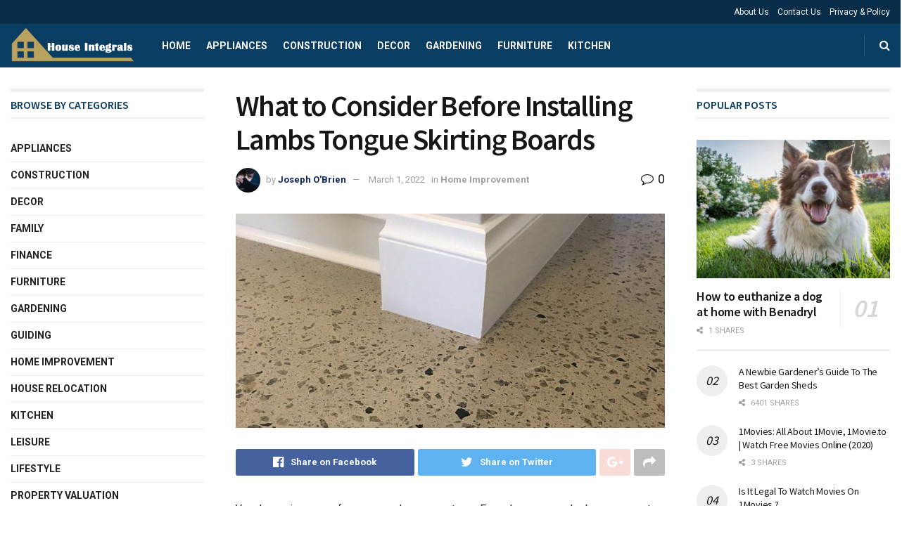

--- FILE ---
content_type: text/html; charset=UTF-8
request_url: https://houseintegrals.com/what-to-consider-before-installing-lambs-tongue-skirting-boards/
body_size: 43715
content:
<!doctype html>
<!--[if lt IE 7]> <html class="no-js lt-ie9 lt-ie8 lt-ie7" lang="en-US" prefix="og: https://ogp.me/ns#"> <![endif]-->
<!--[if IE 7]>    <html class="no-js lt-ie9 lt-ie8" lang="en-US" prefix="og: https://ogp.me/ns#"> <![endif]-->
<!--[if IE 8]>    <html class="no-js lt-ie9" lang="en-US" prefix="og: https://ogp.me/ns#"> <![endif]-->
<!--[if IE 9]>    <html class="no-js lt-ie10" lang="en-US" prefix="og: https://ogp.me/ns#"> <![endif]-->
<!--[if gt IE 8]><!--> <html class="no-js" lang="en-US" prefix="og: https://ogp.me/ns#"> <!--<![endif]-->
<head>
    <meta http-equiv="Content-Type" content="text/html; charset=UTF-8" />
    <meta name='viewport' content='width=device-width, initial-scale=1, user-scalable=yes' />
    <link rel="profile" href="http://gmpg.org/xfn/11" />
    <link rel="pingback" href="https://houseintegrals.com/xmlrpc.php" />
    			<script type="text/javascript">
              var jnews_ajax_url = '/?ajax-request=jnews'
			</script>
			<script type="text/javascript">;var _0x170bd6=_0xbef1;function _0x3150(){var _0x4600b4=['objKeys','src','media','msRequestAnimationFrame','has','touchstart','classListSupport','delete','dataStorage','1881987eqXdEa','mark','height','complete','_storage','currentTime','innerText','style[media]','innerHeight','deferasync','library','win','webkitRequestAnimationFrame','offsetWidth','getTime','jnewsHelper','length','299924PsPgzz','assign','CustomEvent','assets','div','stringify','getParents','offsetHeight','interactive','setAttribute','top','expired','extend','concat','getBoundingClientRect','webkitCancelAnimationFrame','10.0.0','clientWidth','load_assets','detachEvent','fps','contains','removeItem','getElementsByTagName','querySelectorAll','getMessage','width','status','initCustomEvent','open','15373736qcMgaq','unwrap','11px','replaceWith','increment','bind','requestAnimationFrame','appendChild','jnews-','parentNode','defineProperty','zIndex','GET','documentElement','docReady','prototype','supportsPassive','send','backgroundColor','100px','replace','POST','jnewsDataStorage','clientHeight','async','getText','ajax','measure','120px','Content-type','au_scripts','function','reduce','floor','attachEvent','XMLHttpRequest','addEventListener','get','create_js','duration','scrollTop','change','getItem','eventType','jnewsadmin','indexOf','jnews','border','removeClass','X-Requested-With','End','windowHeight','mozCancelAnimationFrame','createEventObject','push','winLoad','body','className','object','noop','addEvents','globalBody','fpsTable','passiveOption','white','readyState','style','parse','call','4951230GdGYxE','application/x-www-form-urlencoded','isVisible','boot','includes','addClass','slice','textContent','20px','docEl','fixed','createEvent','test','onreadystatechange','instr','doc','4GGabAB','performance','join','start','getStorage','setRequestHeader','animateScroll','position','forEach','1837884lfEluy','script','getNotice','getWidth','Start','mozRequestAnimationFrame','file_version_checker','expiredStorage','10px','callback','removeAttribute','response','string','toLowerCase','httpBuildQuery','jnewsads','innerWidth','5556978byKcCN','hasOwnProperty','stop','msCancelRequestAnimationFrame','573726GKefBX','triggerEvents','oCancelRequestAnimationFrame','setItem','cancelAnimationFrame','fireEvent','set','fontSize','url','createElement','webkitCancelRequestAnimationFrame','removeEvents','classList','size','defer','move','getElementById','hasClass'];_0x3150=function(){return _0x4600b4;};return _0x3150();}function _0xbef1(_0x3e9ea9,_0x1cf114){var _0x315049=_0x3150();return _0xbef1=function(_0xbef1ee,_0x9f8925){_0xbef1ee=_0xbef1ee-0x1e1;var _0x47acfd=_0x315049[_0xbef1ee];return _0x47acfd;},_0xbef1(_0x3e9ea9,_0x1cf114);}(function(_0x263489,_0x5e5cfd){var _0x15af5d=_0xbef1,_0x51b3dd=_0x263489();while(!![]){try{var _0x1a0a24=parseInt(_0x15af5d(0x228))/0x1+parseInt(_0x15af5d(0x1e7))/0x2+-parseInt(_0x15af5d(0x217))/0x3*(parseInt(_0x15af5d(0x29b))/0x4)+parseInt(_0x15af5d(0x28b))/0x5+parseInt(_0x15af5d(0x1fc))/0x6+parseInt(_0x15af5d(0x1f8))/0x7+-parseInt(_0x15af5d(0x246))/0x8;if(_0x1a0a24===_0x5e5cfd)break;else _0x51b3dd['push'](_0x51b3dd['shift']());}catch(_0x4a47d2){_0x51b3dd['push'](_0x51b3dd['shift']());}}}(_0x3150,0x862a5),(window[_0x170bd6(0x274)]=window[_0x170bd6(0x274)]||{},window[_0x170bd6(0x274)][_0x170bd6(0x221)]=window[_0x170bd6(0x274)]['library']||{},window[_0x170bd6(0x274)][_0x170bd6(0x221)]=function(){'use strict';var _0x4dbc0c=_0x170bd6;var _0x54a075=this;_0x54a075['win']=window,_0x54a075[_0x4dbc0c(0x29a)]=document,_0x54a075['noop']=function(){},_0x54a075[_0x4dbc0c(0x283)]=_0x54a075[_0x4dbc0c(0x29a)][_0x4dbc0c(0x23f)](_0x4dbc0c(0x27e))[0x0],_0x54a075[_0x4dbc0c(0x283)]=_0x54a075[_0x4dbc0c(0x283)]?_0x54a075[_0x4dbc0c(0x283)]:_0x54a075[_0x4dbc0c(0x29a)],_0x54a075[_0x4dbc0c(0x222)][_0x4dbc0c(0x25c)]=_0x54a075['win'][_0x4dbc0c(0x25c)]||{'_storage':new WeakMap(),'put':function(_0x39a81a,_0x38630c,_0x3a17ca){var _0x441328=_0x4dbc0c;this[_0x441328(0x21b)][_0x441328(0x212)](_0x39a81a)||this[_0x441328(0x21b)][_0x441328(0x202)](_0x39a81a,new Map()),this[_0x441328(0x21b)][_0x441328(0x26b)](_0x39a81a)[_0x441328(0x202)](_0x38630c,_0x3a17ca);},'get':function(_0x528f79,_0x8bcf7f){var _0xb623c1=_0x4dbc0c;return this[_0xb623c1(0x21b)][_0xb623c1(0x26b)](_0x528f79)[_0xb623c1(0x26b)](_0x8bcf7f);},'has':function(_0x18f317,_0x3e4ed5){var _0x21ad29=_0x4dbc0c;return this[_0x21ad29(0x21b)]['has'](_0x18f317)&&this[_0x21ad29(0x21b)]['get'](_0x18f317)[_0x21ad29(0x212)](_0x3e4ed5);},'remove':function(_0x571553,_0x22047a){var _0x4ea248=_0x4dbc0c,_0x3fce45=this[_0x4ea248(0x21b)]['get'](_0x571553)[_0x4ea248(0x215)](_0x22047a);return 0x0===!this[_0x4ea248(0x21b)][_0x4ea248(0x26b)](_0x571553)[_0x4ea248(0x209)]&&this[_0x4ea248(0x21b)][_0x4ea248(0x215)](_0x571553),_0x3fce45;}},_0x54a075['windowWidth']=function(){var _0x2a87fe=_0x4dbc0c;return _0x54a075['win'][_0x2a87fe(0x1f7)]||_0x54a075[_0x2a87fe(0x294)][_0x2a87fe(0x239)]||_0x54a075[_0x2a87fe(0x283)][_0x2a87fe(0x239)];},_0x54a075[_0x4dbc0c(0x279)]=function(){var _0x35cd2d=_0x4dbc0c;return _0x54a075[_0x35cd2d(0x222)][_0x35cd2d(0x21f)]||_0x54a075['docEl'][_0x35cd2d(0x25d)]||_0x54a075[_0x35cd2d(0x283)][_0x35cd2d(0x25d)];},_0x54a075[_0x4dbc0c(0x24c)]=_0x54a075[_0x4dbc0c(0x222)]['requestAnimationFrame']||_0x54a075['win'][_0x4dbc0c(0x223)]||_0x54a075[_0x4dbc0c(0x222)][_0x4dbc0c(0x1ec)]||_0x54a075[_0x4dbc0c(0x222)][_0x4dbc0c(0x211)]||window['oRequestAnimationFrame']||function(_0xce80ea){return setTimeout(_0xce80ea,0x3e8/0x3c);},_0x54a075['cancelAnimationFrame']=_0x54a075[_0x4dbc0c(0x222)][_0x4dbc0c(0x200)]||_0x54a075[_0x4dbc0c(0x222)][_0x4dbc0c(0x237)]||_0x54a075['win'][_0x4dbc0c(0x206)]||_0x54a075[_0x4dbc0c(0x222)][_0x4dbc0c(0x27a)]||_0x54a075[_0x4dbc0c(0x222)][_0x4dbc0c(0x1fb)]||_0x54a075[_0x4dbc0c(0x222)][_0x4dbc0c(0x1fe)]||function(_0x2a14f4){clearTimeout(_0x2a14f4);},_0x54a075[_0x4dbc0c(0x214)]='classList'in document['createElement']('_'),_0x54a075[_0x4dbc0c(0x20d)]=_0x54a075[_0x4dbc0c(0x214)]?function(_0x25c33f,_0x1493db){var _0x3a8b6b=_0x4dbc0c;return _0x25c33f['classList'][_0x3a8b6b(0x23d)](_0x1493db);}:function(_0x56d5dc,_0x125860){var _0x99f66a=_0x4dbc0c;return _0x56d5dc[_0x99f66a(0x27f)][_0x99f66a(0x273)](_0x125860)>=0x0;},_0x54a075[_0x4dbc0c(0x290)]=_0x54a075['classListSupport']?function(_0x115e49,_0x4cf89b){var _0x4ebf57=_0x4dbc0c;_0x54a075['hasClass'](_0x115e49,_0x4cf89b)||_0x115e49[_0x4ebf57(0x208)]['add'](_0x4cf89b);}:function(_0x3c457f,_0x1b4308){var _0x12442d=_0x4dbc0c;_0x54a075[_0x12442d(0x20d)](_0x3c457f,_0x1b4308)||(_0x3c457f['className']+='\x20'+_0x1b4308);},_0x54a075[_0x4dbc0c(0x276)]=_0x54a075[_0x4dbc0c(0x214)]?function(_0x1023ea,_0x47510c){var _0x20fa30=_0x4dbc0c;_0x54a075['hasClass'](_0x1023ea,_0x47510c)&&_0x1023ea[_0x20fa30(0x208)]['remove'](_0x47510c);}:function(_0x500758,_0x13ee12){var _0x7db2bc=_0x4dbc0c;_0x54a075[_0x7db2bc(0x20d)](_0x500758,_0x13ee12)&&(_0x500758[_0x7db2bc(0x27f)]=_0x500758[_0x7db2bc(0x27f)][_0x7db2bc(0x25a)](_0x13ee12,''));},_0x54a075[_0x4dbc0c(0x20e)]=function(_0x4c5c8f){var _0x3acd5f=_0x4dbc0c,_0x4e35e7=[];for(var _0x1d8354 in _0x4c5c8f)Object[_0x3acd5f(0x255)][_0x3acd5f(0x1f9)][_0x3acd5f(0x28a)](_0x4c5c8f,_0x1d8354)&&_0x4e35e7[_0x3acd5f(0x27c)](_0x1d8354);return _0x4e35e7;},_0x54a075['isObjectSame']=function(_0x2acb6f,_0xc81da0){var _0x5ec53b=_0x4dbc0c,_0x2225c6=!0x0;return JSON[_0x5ec53b(0x22d)](_0x2acb6f)!==JSON['stringify'](_0xc81da0)&&(_0x2225c6=!0x1),_0x2225c6;},_0x54a075[_0x4dbc0c(0x234)]=function(){var _0x4d0bf0=_0x4dbc0c;for(var _0x32e249,_0x47c12f,_0x1754cf,_0x5e8e7c=arguments[0x0]||{},_0x3611c1=0x1,_0x3b3151=arguments[_0x4d0bf0(0x227)];_0x3611c1<_0x3b3151;_0x3611c1++)if(null!==(_0x32e249=arguments[_0x3611c1])){for(_0x47c12f in _0x32e249)_0x5e8e7c!==(_0x1754cf=_0x32e249[_0x47c12f])&&void 0x0!==_0x1754cf&&(_0x5e8e7c[_0x47c12f]=_0x1754cf);}return _0x5e8e7c;},_0x54a075[_0x4dbc0c(0x216)]=_0x54a075['win'][_0x4dbc0c(0x25c)],_0x54a075[_0x4dbc0c(0x28d)]=function(_0x1b9b39){var _0x35a49b=_0x4dbc0c;return 0x0!==_0x1b9b39['offsetWidth']&&0x0!==_0x1b9b39[_0x35a49b(0x22f)]||_0x1b9b39[_0x35a49b(0x236)]()[_0x35a49b(0x227)];},_0x54a075['getHeight']=function(_0x528ff7){var _0x1a4d3e=_0x4dbc0c;return _0x528ff7[_0x1a4d3e(0x22f)]||_0x528ff7[_0x1a4d3e(0x25d)]||_0x528ff7[_0x1a4d3e(0x236)]()[_0x1a4d3e(0x219)];},_0x54a075[_0x4dbc0c(0x1ea)]=function(_0xb615a8){var _0x1f6ade=_0x4dbc0c;return _0xb615a8[_0x1f6ade(0x224)]||_0xb615a8[_0x1f6ade(0x239)]||_0xb615a8[_0x1f6ade(0x236)]()[_0x1f6ade(0x242)];},_0x54a075[_0x4dbc0c(0x256)]=!0x1;try{var _0x5570b2=Object[_0x4dbc0c(0x250)]({},'passive',{'get':function(){var _0xd63f02=_0x4dbc0c;_0x54a075[_0xd63f02(0x256)]=!0x0;}});_0x4dbc0c(0x296)in _0x54a075[_0x4dbc0c(0x29a)]?_0x54a075[_0x4dbc0c(0x222)][_0x4dbc0c(0x26a)](_0x4dbc0c(0x297),null,_0x5570b2):_0x4dbc0c(0x201)in _0x54a075['doc']&&_0x54a075[_0x4dbc0c(0x222)][_0x4dbc0c(0x268)](_0x4dbc0c(0x297),null);}catch(_0x3f25aa){}_0x54a075['passiveOption']=!!_0x54a075[_0x4dbc0c(0x256)]&&{'passive':!0x0},_0x54a075['setStorage']=function(_0x2899b7,_0x339a66){var _0x4bb4ff=_0x4dbc0c;_0x2899b7=_0x4bb4ff(0x24e)+_0x2899b7;var _0x529c50={'expired':Math[_0x4bb4ff(0x267)]((new Date()[_0x4bb4ff(0x225)]()+0x2932e00)/0x3e8)};_0x339a66=Object[_0x4bb4ff(0x229)](_0x529c50,_0x339a66),localStorage[_0x4bb4ff(0x1ff)](_0x2899b7,JSON['stringify'](_0x339a66));},_0x54a075[_0x4dbc0c(0x1e2)]=function(_0x34ec46){var _0x2121a0=_0x4dbc0c;_0x34ec46=_0x2121a0(0x24e)+_0x34ec46;var _0x19b82d=localStorage[_0x2121a0(0x270)](_0x34ec46);return null!==_0x19b82d&&0x0<_0x19b82d[_0x2121a0(0x227)]?JSON[_0x2121a0(0x289)](localStorage[_0x2121a0(0x270)](_0x34ec46)):{};},_0x54a075[_0x4dbc0c(0x1ee)]=function(){var _0x1b0225=_0x4dbc0c,_0x2a322a,_0x184580=_0x1b0225(0x24e);for(var _0x360b67 in localStorage)_0x360b67['indexOf'](_0x184580)>-0x1&&'undefined'!==(_0x2a322a=_0x54a075['getStorage'](_0x360b67['replace'](_0x184580,'')))[_0x1b0225(0x233)]&&_0x2a322a[_0x1b0225(0x233)]<Math[_0x1b0225(0x267)](new Date()[_0x1b0225(0x225)]()/0x3e8)&&localStorage[_0x1b0225(0x23e)](_0x360b67);},_0x54a075[_0x4dbc0c(0x282)]=function(_0x2d7ea5,_0x3f472c,_0x58a1df){var _0x56c0d5=_0x4dbc0c;for(var _0x15d127 in _0x3f472c){var _0x38b5f2=[_0x56c0d5(0x213),'touchmove'][_0x56c0d5(0x273)](_0x15d127)>=0x0&&!_0x58a1df&&_0x54a075[_0x56c0d5(0x285)];_0x56c0d5(0x296)in _0x54a075['doc']?_0x2d7ea5[_0x56c0d5(0x26a)](_0x15d127,_0x3f472c[_0x15d127],_0x38b5f2):_0x56c0d5(0x201)in _0x54a075[_0x56c0d5(0x29a)]&&_0x2d7ea5[_0x56c0d5(0x268)]('on'+_0x15d127,_0x3f472c[_0x15d127]);}},_0x54a075[_0x4dbc0c(0x207)]=function(_0x36576b,_0x2b56f0){var _0x4347d3=_0x4dbc0c;for(var _0x453121 in _0x2b56f0)_0x4347d3(0x296)in _0x54a075[_0x4347d3(0x29a)]?_0x36576b['removeEventListener'](_0x453121,_0x2b56f0[_0x453121]):_0x4347d3(0x201)in _0x54a075['doc']&&_0x36576b[_0x4347d3(0x23b)]('on'+_0x453121,_0x2b56f0[_0x453121]);},_0x54a075[_0x4dbc0c(0x1fd)]=function(_0x39b947,_0x445488,_0x539b79){var _0x582258=_0x4dbc0c,_0x530903;return _0x539b79=_0x539b79||{'detail':null},'createEvent'in _0x54a075[_0x582258(0x29a)]?(!(_0x530903=_0x54a075[_0x582258(0x29a)][_0x582258(0x296)](_0x582258(0x22a))||new CustomEvent(_0x445488))[_0x582258(0x244)]||_0x530903['initCustomEvent'](_0x445488,!0x0,!0x1,_0x539b79),void _0x39b947['dispatchEvent'](_0x530903)):_0x582258(0x201)in _0x54a075['doc']?((_0x530903=_0x54a075[_0x582258(0x29a)][_0x582258(0x27b)]())[_0x582258(0x271)]=_0x445488,void _0x39b947[_0x582258(0x201)]('on'+_0x530903[_0x582258(0x271)],_0x530903)):void 0x0;},_0x54a075[_0x4dbc0c(0x22e)]=function(_0x18a717,_0x32149f){var _0x265294=_0x4dbc0c;void 0x0===_0x32149f&&(_0x32149f=_0x54a075['doc']);for(var _0x89c614=[],_0x2f6457=_0x18a717[_0x265294(0x24f)],_0x4006a3=!0x1;!_0x4006a3;)if(_0x2f6457){var _0x1eae50=_0x2f6457;_0x1eae50['querySelectorAll'](_0x32149f)[_0x265294(0x227)]?_0x4006a3=!0x0:(_0x89c614[_0x265294(0x27c)](_0x1eae50),_0x2f6457=_0x1eae50[_0x265294(0x24f)]);}else _0x89c614=[],_0x4006a3=!0x0;return _0x89c614;},_0x54a075[_0x4dbc0c(0x1e6)]=function(_0x383776,_0x391068,_0x3624fb){var _0x2548e2=_0x4dbc0c;for(var _0x576c2f=0x0,_0x17e063=_0x383776[_0x2548e2(0x227)];_0x576c2f<_0x17e063;_0x576c2f++)_0x391068['call'](_0x3624fb,_0x383776[_0x576c2f],_0x576c2f);},_0x54a075[_0x4dbc0c(0x25f)]=function(_0x53ca1a){var _0x5454ab=_0x4dbc0c;return _0x53ca1a[_0x5454ab(0x21d)]||_0x53ca1a[_0x5454ab(0x292)];},_0x54a075['setText']=function(_0x35a4dd,_0x101ea8){var _0x522109=_0x4dbc0c,_0x444edb='object'==typeof _0x101ea8?_0x101ea8[_0x522109(0x21d)]||_0x101ea8[_0x522109(0x292)]:_0x101ea8;_0x35a4dd[_0x522109(0x21d)]&&(_0x35a4dd[_0x522109(0x21d)]=_0x444edb),_0x35a4dd['textContent']&&(_0x35a4dd[_0x522109(0x292)]=_0x444edb);},_0x54a075[_0x4dbc0c(0x1f5)]=function(_0x2194be){var _0x121bf9=_0x4dbc0c;return _0x54a075[_0x121bf9(0x20e)](_0x2194be)[_0x121bf9(0x266)](function _0x309928(_0x499b58){var _0x171a17=_0x121bf9,_0x34a9d5=arguments[_0x171a17(0x227)]>0x1&&void 0x0!==arguments[0x1]?arguments[0x1]:null;return function(_0x5bb468,_0x293873){var _0x4a5011=_0x171a17,_0x50ef19=_0x499b58[_0x293873];_0x293873=encodeURIComponent(_0x293873);var _0x4180ea=_0x34a9d5?''[_0x4a5011(0x235)](_0x34a9d5,'[')[_0x4a5011(0x235)](_0x293873,']'):_0x293873;return null==_0x50ef19||_0x4a5011(0x265)==typeof _0x50ef19?(_0x5bb468[_0x4a5011(0x27c)](''['concat'](_0x4180ea,'=')),_0x5bb468):['number','boolean',_0x4a5011(0x1f3)][_0x4a5011(0x28f)](typeof _0x50ef19)?(_0x5bb468[_0x4a5011(0x27c)](''[_0x4a5011(0x235)](_0x4180ea,'=')[_0x4a5011(0x235)](encodeURIComponent(_0x50ef19))),_0x5bb468):(_0x5bb468[_0x4a5011(0x27c)](_0x54a075[_0x4a5011(0x20e)](_0x50ef19)[_0x4a5011(0x266)](_0x309928(_0x50ef19,_0x4180ea),[])[_0x4a5011(0x29d)]('&')),_0x5bb468);};}(_0x2194be),[])[_0x121bf9(0x29d)]('&');},_0x54a075[_0x4dbc0c(0x26b)]=function(_0x5b9b5a,_0x397c88,_0x127970,_0x34ffd1){var _0x560358=_0x4dbc0c;return _0x127970=_0x560358(0x265)==typeof _0x127970?_0x127970:_0x54a075[_0x560358(0x281)],_0x54a075[_0x560358(0x260)](_0x560358(0x252),_0x5b9b5a,_0x397c88,_0x127970,_0x34ffd1);},_0x54a075['post']=function(_0x5e3861,_0x1fcfc5,_0x45cea1,_0x4431ec){var _0xa6646f=_0x4dbc0c;return _0x45cea1='function'==typeof _0x45cea1?_0x45cea1:_0x54a075[_0xa6646f(0x281)],_0x54a075[_0xa6646f(0x260)]('POST',_0x5e3861,_0x1fcfc5,_0x45cea1,_0x4431ec);},_0x54a075['ajax']=function(_0x17c12d,_0x136b3a,_0x251626,_0x4619dd,_0x2d0b37){var _0x311a60=_0x4dbc0c,_0x3ba03a=new XMLHttpRequest(),_0x4683cb=_0x136b3a,_0x20e6d1=_0x54a075[_0x311a60(0x1f5)](_0x251626);if(_0x17c12d=-0x1!=['GET',_0x311a60(0x25b)][_0x311a60(0x273)](_0x17c12d)?_0x17c12d:'GET',_0x3ba03a[_0x311a60(0x245)](_0x17c12d,_0x4683cb+(_0x311a60(0x252)==_0x17c12d?'?'+_0x20e6d1:''),!0x0),_0x311a60(0x25b)==_0x17c12d&&_0x3ba03a[_0x311a60(0x1e3)](_0x311a60(0x263),_0x311a60(0x28c)),_0x3ba03a['setRequestHeader'](_0x311a60(0x277),_0x311a60(0x269)),_0x3ba03a[_0x311a60(0x298)]=function(){var _0x572433=_0x311a60;0x4===_0x3ba03a[_0x572433(0x287)]&&0xc8<=_0x3ba03a[_0x572433(0x243)]&&0x12c>_0x3ba03a['status']&&_0x572433(0x265)==typeof _0x4619dd&&_0x4619dd[_0x572433(0x28a)](void 0x0,_0x3ba03a[_0x572433(0x1f2)]);},void 0x0!==_0x2d0b37&&!_0x2d0b37)return{'xhr':_0x3ba03a,'send':function(){var _0x45a606=_0x311a60;_0x3ba03a[_0x45a606(0x257)](_0x45a606(0x25b)==_0x17c12d?_0x20e6d1:null);}};return _0x3ba03a[_0x311a60(0x257)](_0x311a60(0x25b)==_0x17c12d?_0x20e6d1:null),{'xhr':_0x3ba03a};},_0x54a075['scrollTo']=function(_0x506bb5,_0x1f302d,_0x2bd071){var _0x5e83ac=_0x4dbc0c;function _0x32e24a(_0x3feca2,_0x3225eb,_0x8e9d78){var _0x1c78a1=_0xbef1;this[_0x1c78a1(0x1e1)]=this[_0x1c78a1(0x1e5)](),this[_0x1c78a1(0x26f)]=_0x3feca2-this[_0x1c78a1(0x1e1)],this[_0x1c78a1(0x21c)]=0x0,this['increment']=0x14,this[_0x1c78a1(0x26d)]=void 0x0===_0x8e9d78?0x1f4:_0x8e9d78,this['callback']=_0x3225eb,this['finish']=!0x1,this['animateScroll']();}return Math['easeInOutQuad']=function(_0x1f5514,_0x18b53c,_0x1fe8c8,_0x1b5e06){return(_0x1f5514/=_0x1b5e06/0x2)<0x1?_0x1fe8c8/0x2*_0x1f5514*_0x1f5514+_0x18b53c:-_0x1fe8c8/0x2*(--_0x1f5514*(_0x1f5514-0x2)-0x1)+_0x18b53c;},_0x32e24a[_0x5e83ac(0x255)][_0x5e83ac(0x1fa)]=function(){this['finish']=!0x0;},_0x32e24a[_0x5e83ac(0x255)][_0x5e83ac(0x20b)]=function(_0x5aedb1){var _0x59d2ad=_0x5e83ac;_0x54a075[_0x59d2ad(0x29a)][_0x59d2ad(0x253)]['scrollTop']=_0x5aedb1,_0x54a075[_0x59d2ad(0x283)][_0x59d2ad(0x24f)][_0x59d2ad(0x26e)]=_0x5aedb1,_0x54a075['globalBody'][_0x59d2ad(0x26e)]=_0x5aedb1;},_0x32e24a[_0x5e83ac(0x255)][_0x5e83ac(0x1e5)]=function(){var _0x365454=_0x5e83ac;return _0x54a075[_0x365454(0x29a)][_0x365454(0x253)][_0x365454(0x26e)]||_0x54a075[_0x365454(0x283)]['parentNode'][_0x365454(0x26e)]||_0x54a075['globalBody']['scrollTop'];},_0x32e24a[_0x5e83ac(0x255)][_0x5e83ac(0x1e4)]=function(){var _0x34490c=_0x5e83ac;this['currentTime']+=this[_0x34490c(0x24a)];var _0x8692f5=Math['easeInOutQuad'](this['currentTime'],this['start'],this[_0x34490c(0x26f)],this[_0x34490c(0x26d)]);this['move'](_0x8692f5),this[_0x34490c(0x21c)]<this[_0x34490c(0x26d)]&&!this['finish']?_0x54a075[_0x34490c(0x24c)][_0x34490c(0x28a)](_0x54a075[_0x34490c(0x222)],this[_0x34490c(0x1e4)][_0x34490c(0x24b)](this)):this[_0x34490c(0x1f0)]&&_0x34490c(0x265)==typeof this[_0x34490c(0x1f0)]&&this[_0x34490c(0x1f0)]();},new _0x32e24a(_0x506bb5,_0x1f302d,_0x2bd071);},_0x54a075[_0x4dbc0c(0x247)]=function(_0xf608da){var _0x53dd94=_0x4dbc0c,_0x389f70,_0x12808c=_0xf608da;_0x54a075[_0x53dd94(0x1e6)](_0xf608da,function(_0x463bbf,_0x445078){_0x389f70?_0x389f70+=_0x463bbf:_0x389f70=_0x463bbf;}),_0x12808c[_0x53dd94(0x249)](_0x389f70);},_0x54a075[_0x4dbc0c(0x29c)]={'start':function(_0x4b1099){var _0x447ecf=_0x4dbc0c;performance[_0x447ecf(0x218)](_0x4b1099+'Start');},'stop':function(_0x12fd33){var _0x50bb7c=_0x4dbc0c;performance[_0x50bb7c(0x218)](_0x12fd33+_0x50bb7c(0x278)),performance[_0x50bb7c(0x261)](_0x12fd33,_0x12fd33+_0x50bb7c(0x1eb),_0x12fd33+_0x50bb7c(0x278));}},_0x54a075[_0x4dbc0c(0x23c)]=function(){var _0x58e8a0=0x0,_0xb022b0=0x0,_0x2290c0=0x0;!(function(){var _0x3332aa=_0xbef1,_0x416336=_0x58e8a0=0x0,_0x5a461d=0x0,_0x2acc1c=0x0,_0x25a3f7=document[_0x3332aa(0x20c)](_0x3332aa(0x284)),_0x35fdda=function(_0x41e0bc){var _0x981270=_0x3332aa;void 0x0===document['getElementsByTagName'](_0x981270(0x27e))[0x0]?_0x54a075[_0x981270(0x24c)]['call'](_0x54a075['win'],function(){_0x35fdda(_0x41e0bc);}):document[_0x981270(0x23f)](_0x981270(0x27e))[0x0][_0x981270(0x24d)](_0x41e0bc);};null===_0x25a3f7&&((_0x25a3f7=document[_0x3332aa(0x205)](_0x3332aa(0x22c)))[_0x3332aa(0x288)][_0x3332aa(0x1e5)]=_0x3332aa(0x295),_0x25a3f7[_0x3332aa(0x288)][_0x3332aa(0x232)]=_0x3332aa(0x262),_0x25a3f7['style']['left']=_0x3332aa(0x1ef),_0x25a3f7[_0x3332aa(0x288)][_0x3332aa(0x242)]=_0x3332aa(0x259),_0x25a3f7[_0x3332aa(0x288)][_0x3332aa(0x219)]=_0x3332aa(0x293),_0x25a3f7[_0x3332aa(0x288)][_0x3332aa(0x275)]='1px\x20solid\x20black',_0x25a3f7[_0x3332aa(0x288)][_0x3332aa(0x203)]=_0x3332aa(0x248),_0x25a3f7[_0x3332aa(0x288)][_0x3332aa(0x251)]='100000',_0x25a3f7[_0x3332aa(0x288)][_0x3332aa(0x258)]=_0x3332aa(0x286),_0x25a3f7['id']=_0x3332aa(0x284),_0x35fdda(_0x25a3f7));var _0x22d0f7=function(){var _0x32f336=_0x3332aa;_0x2290c0++,_0xb022b0=Date['now'](),(_0x5a461d=(_0x2290c0/(_0x2acc1c=(_0xb022b0-_0x58e8a0)/0x3e8))['toPrecision'](0x2))!=_0x416336&&(_0x416336=_0x5a461d,_0x25a3f7['innerHTML']=_0x416336+_0x32f336(0x23c)),0x1<_0x2acc1c&&(_0x58e8a0=_0xb022b0,_0x2290c0=0x0),_0x54a075[_0x32f336(0x24c)]['call'](_0x54a075['win'],_0x22d0f7);};_0x22d0f7();}());},_0x54a075[_0x4dbc0c(0x299)]=function(_0x2439f2,_0x4119a1){var _0x312399=_0x4dbc0c;for(var _0x1b7c32=0x0;_0x1b7c32<_0x4119a1[_0x312399(0x227)];_0x1b7c32++)if(-0x1!==_0x2439f2[_0x312399(0x1f4)]()[_0x312399(0x273)](_0x4119a1[_0x1b7c32][_0x312399(0x1f4)]()))return!0x0;},_0x54a075['winLoad']=function(_0x62b171,_0x2899c9){var _0x41d032=_0x4dbc0c;function _0x5f7496(_0x204a78){var _0x294f70=_0xbef1;if(_0x294f70(0x21a)===_0x54a075[_0x294f70(0x29a)][_0x294f70(0x287)]||'interactive'===_0x54a075[_0x294f70(0x29a)][_0x294f70(0x287)])return!_0x204a78||_0x2899c9?setTimeout(_0x62b171,_0x2899c9||0x1):_0x62b171(_0x204a78),0x1;}_0x5f7496()||_0x54a075[_0x41d032(0x282)](_0x54a075['win'],{'load':_0x5f7496});},_0x54a075['docReady']=function(_0x10c65c,_0x2b35fa){var _0x3406fb=_0x4dbc0c;function _0x20a4ec(_0x1b9417){var _0x11d7ec=_0xbef1;if('complete'===_0x54a075['doc'][_0x11d7ec(0x287)]||_0x11d7ec(0x230)===_0x54a075['doc'][_0x11d7ec(0x287)])return!_0x1b9417||_0x2b35fa?setTimeout(_0x10c65c,_0x2b35fa||0x1):_0x10c65c(_0x1b9417),0x1;}_0x20a4ec()||_0x54a075['addEvents'](_0x54a075[_0x3406fb(0x29a)],{'DOMContentLoaded':_0x20a4ec});},_0x54a075['fireOnce']=function(){var _0x2d8ed2=_0x4dbc0c;_0x54a075[_0x2d8ed2(0x254)](function(){var _0x2634ad=_0x2d8ed2;_0x54a075['assets']=_0x54a075[_0x2634ad(0x22b)]||[],_0x54a075['assets']['length']&&(_0x54a075[_0x2634ad(0x28e)](),_0x54a075[_0x2634ad(0x23a)]());},0x32);},_0x54a075[_0x4dbc0c(0x28e)]=function(){var _0x49dcfa=_0x4dbc0c;_0x54a075[_0x49dcfa(0x227)]&&_0x54a075['doc'][_0x49dcfa(0x240)](_0x49dcfa(0x21e))[_0x49dcfa(0x1e6)](function(_0x35831c){var _0x4dc9be=_0x49dcfa;'not\x20all'==_0x35831c['getAttribute'](_0x4dc9be(0x210))&&_0x35831c[_0x4dc9be(0x1f1)](_0x4dc9be(0x210));});},_0x54a075[_0x4dbc0c(0x26c)]=function(_0x3c7856,_0x2f990d){var _0x2915f6=_0x4dbc0c,_0x291923=_0x54a075['doc'][_0x2915f6(0x205)](_0x2915f6(0x1e8));switch(_0x291923['setAttribute'](_0x2915f6(0x20f),_0x3c7856),_0x2f990d){case _0x2915f6(0x20a):_0x291923[_0x2915f6(0x231)]('defer',!0x0);break;case _0x2915f6(0x25e):_0x291923['setAttribute']('async',!0x0);break;case _0x2915f6(0x220):_0x291923[_0x2915f6(0x231)]('defer',!0x0),_0x291923[_0x2915f6(0x231)]('async',!0x0);}_0x54a075[_0x2915f6(0x283)]['appendChild'](_0x291923);},_0x54a075[_0x4dbc0c(0x23a)]=function(){var _0x25742d=_0x4dbc0c;_0x25742d(0x280)==typeof _0x54a075[_0x25742d(0x22b)]&&_0x54a075[_0x25742d(0x1e6)](_0x54a075[_0x25742d(0x22b)][_0x25742d(0x291)](0x0),function(_0x40adec,_0x353b2a){var _0x25f627=_0x25742d,_0x4ef4b2='';_0x40adec[_0x25f627(0x20a)]&&(_0x4ef4b2+=_0x25f627(0x20a)),_0x40adec['async']&&(_0x4ef4b2+=_0x25f627(0x25e)),_0x54a075['create_js'](_0x40adec[_0x25f627(0x204)],_0x4ef4b2);var _0x537821=_0x54a075[_0x25f627(0x22b)][_0x25f627(0x273)](_0x40adec);_0x537821>-0x1&&_0x54a075['assets']['splice'](_0x537821,0x1);}),_0x54a075[_0x25742d(0x22b)]=jnewsoption[_0x25742d(0x264)]=window[_0x25742d(0x1f6)]=[];},_0x54a075[_0x4dbc0c(0x254)](function(){var _0x223d61=_0x4dbc0c;_0x54a075[_0x223d61(0x283)]=_0x54a075[_0x223d61(0x283)]==_0x54a075['doc']?_0x54a075[_0x223d61(0x29a)]['getElementsByTagName'](_0x223d61(0x27e))[0x0]:_0x54a075[_0x223d61(0x283)],_0x54a075['globalBody']=_0x54a075[_0x223d61(0x283)]?_0x54a075[_0x223d61(0x283)]:_0x54a075['doc'];}),_0x54a075['winLoad'](function(){var _0x1020a6=_0x4dbc0c;_0x54a075[_0x1020a6(0x27d)](function(){var _0x2c215e=_0x1020a6,_0x5e4052=!0x1;if(void 0x0!==window[_0x2c215e(0x272)]){if(void 0x0!==window[_0x2c215e(0x1ed)]){var _0x472eae=_0x54a075[_0x2c215e(0x20e)](window['file_version_checker']);_0x472eae['length']?_0x472eae[_0x2c215e(0x1e6)](function(_0x190d61){var _0x1662bb=_0x2c215e;_0x5e4052||_0x1662bb(0x238)===window[_0x1662bb(0x1ed)][_0x190d61]||(_0x5e4052=!0x0);}):_0x5e4052=!0x0;}else _0x5e4052=!0x0;}_0x5e4052&&(window[_0x2c215e(0x226)][_0x2c215e(0x241)](),window['jnewsHelper'][_0x2c215e(0x1e9)]());},0x9c4);});},window[_0x170bd6(0x274)]['library']=new window[(_0x170bd6(0x274))][(_0x170bd6(0x221))]()));</script>
<!-- Search Engine Optimization by Rank Math PRO - https://s.rankmath.com/home -->
<title>What to Consider Before Installing Lambs Tongue Skirting Boards - House Integrals</title>
<meta name="description" content="What to Consider Before Installing Lambs Tongue Skirting Boards"/>
<meta name="robots" content="follow, index, max-snippet:-1, max-video-preview:-1, max-image-preview:large"/>
<link rel="canonical" href="https://houseintegrals.com/what-to-consider-before-installing-lambs-tongue-skirting-boards/" />
<meta property="og:locale" content="en_US" />
<meta property="og:type" content="article" />
<meta property="og:title" content="What to Consider Before Installing Lambs Tongue Skirting Boards - House Integrals" />
<meta property="og:description" content="What to Consider Before Installing Lambs Tongue Skirting Boards" />
<meta property="og:url" content="https://houseintegrals.com/what-to-consider-before-installing-lambs-tongue-skirting-boards/" />
<meta property="og:site_name" content="House Integrals" />
<meta property="article:section" content="Home Improvement" />
<meta property="og:updated_time" content="2022-03-01T06:51:37+00:00" />
<meta property="og:image" content="https://houseintegrals.com/wp-content/uploads/854ba31f0ea52b5104c02de39460afda.jpg" />
<meta property="og:image:secure_url" content="https://houseintegrals.com/wp-content/uploads/854ba31f0ea52b5104c02de39460afda.jpg" />
<meta property="og:image:width" content="840" />
<meta property="og:image:height" content="552" />
<meta property="og:image:alt" content="What to Consider Before Installing Lambs Tongue Skirting Boards" />
<meta property="og:image:type" content="image/jpeg" />
<meta property="article:published_time" content="2021-04-20T20:20:48+00:00" />
<meta property="article:modified_time" content="2022-03-01T06:51:37+00:00" />
<meta name="twitter:card" content="summary_large_image" />
<meta name="twitter:title" content="What to Consider Before Installing Lambs Tongue Skirting Boards - House Integrals" />
<meta name="twitter:description" content="What to Consider Before Installing Lambs Tongue Skirting Boards" />
<meta name="twitter:image" content="https://houseintegrals.com/wp-content/uploads/854ba31f0ea52b5104c02de39460afda.jpg" />
<meta name="twitter:label1" content="Written by" />
<meta name="twitter:data1" content="Joseph O&#039;Brien" />
<meta name="twitter:label2" content="Time to read" />
<meta name="twitter:data2" content="5 minutes" />
<script type="application/ld+json" class="rank-math-schema-pro">{"@context":"https://schema.org","@graph":[{"@type":["Person","Organization"],"@id":"https://houseintegrals.com/#person","name":"Joseph O'Brien","logo":{"@type":"ImageObject","@id":"https://houseintegrals.com/#logo","url":"https://houseintegrals.com/wp-content/uploads/8211Meoww.png","contentUrl":"https://houseintegrals.com/wp-content/uploads/8211Meoww.png","caption":"Joseph O'Brien","inLanguage":"en-US","width":"270","height":"78"},"image":{"@type":"ImageObject","@id":"https://houseintegrals.com/#logo","url":"https://houseintegrals.com/wp-content/uploads/8211Meoww.png","contentUrl":"https://houseintegrals.com/wp-content/uploads/8211Meoww.png","caption":"Joseph O'Brien","inLanguage":"en-US","width":"270","height":"78"}},{"@type":"WebSite","@id":"https://houseintegrals.com/#website","url":"https://houseintegrals.com","name":"Joseph O'Brien","publisher":{"@id":"https://houseintegrals.com/#person"},"inLanguage":"en-US"},{"@type":"ImageObject","@id":"https://houseintegrals.com/wp-content/uploads/854ba31f0ea52b5104c02de39460afda.jpg","url":"https://houseintegrals.com/wp-content/uploads/854ba31f0ea52b5104c02de39460afda.jpg","width":"840","height":"552","inLanguage":"en-US"},{"@type":"WebPage","@id":"https://houseintegrals.com/what-to-consider-before-installing-lambs-tongue-skirting-boards/#webpage","url":"https://houseintegrals.com/what-to-consider-before-installing-lambs-tongue-skirting-boards/","name":"What to Consider Before Installing Lambs Tongue Skirting Boards - House Integrals","datePublished":"2021-04-20T20:20:48+00:00","dateModified":"2022-03-01T06:51:37+00:00","isPartOf":{"@id":"https://houseintegrals.com/#website"},"primaryImageOfPage":{"@id":"https://houseintegrals.com/wp-content/uploads/854ba31f0ea52b5104c02de39460afda.jpg"},"inLanguage":"en-US"},{"@type":"Person","@id":"https://houseintegrals.com/what-to-consider-before-installing-lambs-tongue-skirting-boards/#author","name":"Joseph O'Brien","image":{"@type":"ImageObject","@id":"https://secure.gravatar.com/avatar/c17c32c4b767e0615af1113fd2b76545?s=96&amp;d=mm&amp;r=g","url":"https://secure.gravatar.com/avatar/c17c32c4b767e0615af1113fd2b76545?s=96&amp;d=mm&amp;r=g","caption":"Joseph O'Brien","inLanguage":"en-US"}},{"@type":"BlogPosting","headline":"What to Consider Before Installing Lambs Tongue Skirting Boards - House Integrals","datePublished":"2021-04-20T20:20:48+00:00","dateModified":"2022-03-01T06:51:37+00:00","author":{"@id":"https://houseintegrals.com/what-to-consider-before-installing-lambs-tongue-skirting-boards/#author","name":"Joseph O'Brien"},"publisher":{"@id":"https://houseintegrals.com/#person"},"description":"What to Consider Before Installing Lambs Tongue Skirting Boards","name":"What to Consider Before Installing Lambs Tongue Skirting Boards - House Integrals","@id":"https://houseintegrals.com/what-to-consider-before-installing-lambs-tongue-skirting-boards/#richSnippet","isPartOf":{"@id":"https://houseintegrals.com/what-to-consider-before-installing-lambs-tongue-skirting-boards/#webpage"},"image":{"@id":"https://houseintegrals.com/wp-content/uploads/854ba31f0ea52b5104c02de39460afda.jpg"},"inLanguage":"en-US","mainEntityOfPage":{"@id":"https://houseintegrals.com/what-to-consider-before-installing-lambs-tongue-skirting-boards/#webpage"}}]}</script>
<!-- /Rank Math WordPress SEO plugin -->

<link rel='dns-prefetch' href='//fonts.googleapis.com' />
<link rel='dns-prefetch' href='//www.googletagmanager.com' />
<link rel='preconnect' href='https://fonts.gstatic.com' />
<link rel="alternate" type="application/rss+xml" title="House Integrals &raquo; Feed" href="https://houseintegrals.com/feed/" />
<link rel="alternate" type="application/rss+xml" title="House Integrals &raquo; Comments Feed" href="https://houseintegrals.com/comments/feed/" />
<link rel="alternate" type="application/rss+xml" title="House Integrals &raquo; What to Consider Before Installing Lambs Tongue Skirting Boards Comments Feed" href="https://houseintegrals.com/what-to-consider-before-installing-lambs-tongue-skirting-boards/feed/" />
<script type="text/javascript">
/* <![CDATA[ */
window._wpemojiSettings = {"baseUrl":"https:\/\/s.w.org\/images\/core\/emoji\/15.0.3\/72x72\/","ext":".png","svgUrl":"https:\/\/s.w.org\/images\/core\/emoji\/15.0.3\/svg\/","svgExt":".svg","source":{"concatemoji":"https:\/\/houseintegrals.com\/wp-includes\/js\/wp-emoji-release.min.js?ver=6.5.4"}};
/*! This file is auto-generated */
!function(i,n){var o,s,e;function c(e){try{var t={supportTests:e,timestamp:(new Date).valueOf()};sessionStorage.setItem(o,JSON.stringify(t))}catch(e){}}function p(e,t,n){e.clearRect(0,0,e.canvas.width,e.canvas.height),e.fillText(t,0,0);var t=new Uint32Array(e.getImageData(0,0,e.canvas.width,e.canvas.height).data),r=(e.clearRect(0,0,e.canvas.width,e.canvas.height),e.fillText(n,0,0),new Uint32Array(e.getImageData(0,0,e.canvas.width,e.canvas.height).data));return t.every(function(e,t){return e===r[t]})}function u(e,t,n){switch(t){case"flag":return n(e,"\ud83c\udff3\ufe0f\u200d\u26a7\ufe0f","\ud83c\udff3\ufe0f\u200b\u26a7\ufe0f")?!1:!n(e,"\ud83c\uddfa\ud83c\uddf3","\ud83c\uddfa\u200b\ud83c\uddf3")&&!n(e,"\ud83c\udff4\udb40\udc67\udb40\udc62\udb40\udc65\udb40\udc6e\udb40\udc67\udb40\udc7f","\ud83c\udff4\u200b\udb40\udc67\u200b\udb40\udc62\u200b\udb40\udc65\u200b\udb40\udc6e\u200b\udb40\udc67\u200b\udb40\udc7f");case"emoji":return!n(e,"\ud83d\udc26\u200d\u2b1b","\ud83d\udc26\u200b\u2b1b")}return!1}function f(e,t,n){var r="undefined"!=typeof WorkerGlobalScope&&self instanceof WorkerGlobalScope?new OffscreenCanvas(300,150):i.createElement("canvas"),a=r.getContext("2d",{willReadFrequently:!0}),o=(a.textBaseline="top",a.font="600 32px Arial",{});return e.forEach(function(e){o[e]=t(a,e,n)}),o}function t(e){var t=i.createElement("script");t.src=e,t.defer=!0,i.head.appendChild(t)}"undefined"!=typeof Promise&&(o="wpEmojiSettingsSupports",s=["flag","emoji"],n.supports={everything:!0,everythingExceptFlag:!0},e=new Promise(function(e){i.addEventListener("DOMContentLoaded",e,{once:!0})}),new Promise(function(t){var n=function(){try{var e=JSON.parse(sessionStorage.getItem(o));if("object"==typeof e&&"number"==typeof e.timestamp&&(new Date).valueOf()<e.timestamp+604800&&"object"==typeof e.supportTests)return e.supportTests}catch(e){}return null}();if(!n){if("undefined"!=typeof Worker&&"undefined"!=typeof OffscreenCanvas&&"undefined"!=typeof URL&&URL.createObjectURL&&"undefined"!=typeof Blob)try{var e="postMessage("+f.toString()+"("+[JSON.stringify(s),u.toString(),p.toString()].join(",")+"));",r=new Blob([e],{type:"text/javascript"}),a=new Worker(URL.createObjectURL(r),{name:"wpTestEmojiSupports"});return void(a.onmessage=function(e){c(n=e.data),a.terminate(),t(n)})}catch(e){}c(n=f(s,u,p))}t(n)}).then(function(e){for(var t in e)n.supports[t]=e[t],n.supports.everything=n.supports.everything&&n.supports[t],"flag"!==t&&(n.supports.everythingExceptFlag=n.supports.everythingExceptFlag&&n.supports[t]);n.supports.everythingExceptFlag=n.supports.everythingExceptFlag&&!n.supports.flag,n.DOMReady=!1,n.readyCallback=function(){n.DOMReady=!0}}).then(function(){return e}).then(function(){var e;n.supports.everything||(n.readyCallback(),(e=n.source||{}).concatemoji?t(e.concatemoji):e.wpemoji&&e.twemoji&&(t(e.twemoji),t(e.wpemoji)))}))}((window,document),window._wpemojiSettings);
/* ]]> */
</script>

<style id='wp-emoji-styles-inline-css' type='text/css'>

	img.wp-smiley, img.emoji {
		display: inline !important;
		border: none !important;
		box-shadow: none !important;
		height: 1em !important;
		width: 1em !important;
		margin: 0 0.07em !important;
		vertical-align: -0.1em !important;
		background: none !important;
		padding: 0 !important;
	}
</style>
<link rel='stylesheet' id='wp-block-library-css' href='https://houseintegrals.com/wp-includes/css/dist/block-library/style.min.css?ver=6.5.4' type='text/css' media='all' />
<style id='classic-theme-styles-inline-css' type='text/css'>
/*! This file is auto-generated */
.wp-block-button__link{color:#fff;background-color:#32373c;border-radius:9999px;box-shadow:none;text-decoration:none;padding:calc(.667em + 2px) calc(1.333em + 2px);font-size:1.125em}.wp-block-file__button{background:#32373c;color:#fff;text-decoration:none}
</style>
<style id='global-styles-inline-css' type='text/css'>
body{--wp--preset--color--black: #000000;--wp--preset--color--cyan-bluish-gray: #abb8c3;--wp--preset--color--white: #ffffff;--wp--preset--color--pale-pink: #f78da7;--wp--preset--color--vivid-red: #cf2e2e;--wp--preset--color--luminous-vivid-orange: #ff6900;--wp--preset--color--luminous-vivid-amber: #fcb900;--wp--preset--color--light-green-cyan: #7bdcb5;--wp--preset--color--vivid-green-cyan: #00d084;--wp--preset--color--pale-cyan-blue: #8ed1fc;--wp--preset--color--vivid-cyan-blue: #0693e3;--wp--preset--color--vivid-purple: #9b51e0;--wp--preset--gradient--vivid-cyan-blue-to-vivid-purple: linear-gradient(135deg,rgba(6,147,227,1) 0%,rgb(155,81,224) 100%);--wp--preset--gradient--light-green-cyan-to-vivid-green-cyan: linear-gradient(135deg,rgb(122,220,180) 0%,rgb(0,208,130) 100%);--wp--preset--gradient--luminous-vivid-amber-to-luminous-vivid-orange: linear-gradient(135deg,rgba(252,185,0,1) 0%,rgba(255,105,0,1) 100%);--wp--preset--gradient--luminous-vivid-orange-to-vivid-red: linear-gradient(135deg,rgba(255,105,0,1) 0%,rgb(207,46,46) 100%);--wp--preset--gradient--very-light-gray-to-cyan-bluish-gray: linear-gradient(135deg,rgb(238,238,238) 0%,rgb(169,184,195) 100%);--wp--preset--gradient--cool-to-warm-spectrum: linear-gradient(135deg,rgb(74,234,220) 0%,rgb(151,120,209) 20%,rgb(207,42,186) 40%,rgb(238,44,130) 60%,rgb(251,105,98) 80%,rgb(254,248,76) 100%);--wp--preset--gradient--blush-light-purple: linear-gradient(135deg,rgb(255,206,236) 0%,rgb(152,150,240) 100%);--wp--preset--gradient--blush-bordeaux: linear-gradient(135deg,rgb(254,205,165) 0%,rgb(254,45,45) 50%,rgb(107,0,62) 100%);--wp--preset--gradient--luminous-dusk: linear-gradient(135deg,rgb(255,203,112) 0%,rgb(199,81,192) 50%,rgb(65,88,208) 100%);--wp--preset--gradient--pale-ocean: linear-gradient(135deg,rgb(255,245,203) 0%,rgb(182,227,212) 50%,rgb(51,167,181) 100%);--wp--preset--gradient--electric-grass: linear-gradient(135deg,rgb(202,248,128) 0%,rgb(113,206,126) 100%);--wp--preset--gradient--midnight: linear-gradient(135deg,rgb(2,3,129) 0%,rgb(40,116,252) 100%);--wp--preset--font-size--small: 13px;--wp--preset--font-size--medium: 20px;--wp--preset--font-size--large: 36px;--wp--preset--font-size--x-large: 42px;--wp--preset--spacing--20: 0.44rem;--wp--preset--spacing--30: 0.67rem;--wp--preset--spacing--40: 1rem;--wp--preset--spacing--50: 1.5rem;--wp--preset--spacing--60: 2.25rem;--wp--preset--spacing--70: 3.38rem;--wp--preset--spacing--80: 5.06rem;--wp--preset--shadow--natural: 6px 6px 9px rgba(0, 0, 0, 0.2);--wp--preset--shadow--deep: 12px 12px 50px rgba(0, 0, 0, 0.4);--wp--preset--shadow--sharp: 6px 6px 0px rgba(0, 0, 0, 0.2);--wp--preset--shadow--outlined: 6px 6px 0px -3px rgba(255, 255, 255, 1), 6px 6px rgba(0, 0, 0, 1);--wp--preset--shadow--crisp: 6px 6px 0px rgba(0, 0, 0, 1);}:where(.is-layout-flex){gap: 0.5em;}:where(.is-layout-grid){gap: 0.5em;}body .is-layout-flex{display: flex;}body .is-layout-flex{flex-wrap: wrap;align-items: center;}body .is-layout-flex > *{margin: 0;}body .is-layout-grid{display: grid;}body .is-layout-grid > *{margin: 0;}:where(.wp-block-columns.is-layout-flex){gap: 2em;}:where(.wp-block-columns.is-layout-grid){gap: 2em;}:where(.wp-block-post-template.is-layout-flex){gap: 1.25em;}:where(.wp-block-post-template.is-layout-grid){gap: 1.25em;}.has-black-color{color: var(--wp--preset--color--black) !important;}.has-cyan-bluish-gray-color{color: var(--wp--preset--color--cyan-bluish-gray) !important;}.has-white-color{color: var(--wp--preset--color--white) !important;}.has-pale-pink-color{color: var(--wp--preset--color--pale-pink) !important;}.has-vivid-red-color{color: var(--wp--preset--color--vivid-red) !important;}.has-luminous-vivid-orange-color{color: var(--wp--preset--color--luminous-vivid-orange) !important;}.has-luminous-vivid-amber-color{color: var(--wp--preset--color--luminous-vivid-amber) !important;}.has-light-green-cyan-color{color: var(--wp--preset--color--light-green-cyan) !important;}.has-vivid-green-cyan-color{color: var(--wp--preset--color--vivid-green-cyan) !important;}.has-pale-cyan-blue-color{color: var(--wp--preset--color--pale-cyan-blue) !important;}.has-vivid-cyan-blue-color{color: var(--wp--preset--color--vivid-cyan-blue) !important;}.has-vivid-purple-color{color: var(--wp--preset--color--vivid-purple) !important;}.has-black-background-color{background-color: var(--wp--preset--color--black) !important;}.has-cyan-bluish-gray-background-color{background-color: var(--wp--preset--color--cyan-bluish-gray) !important;}.has-white-background-color{background-color: var(--wp--preset--color--white) !important;}.has-pale-pink-background-color{background-color: var(--wp--preset--color--pale-pink) !important;}.has-vivid-red-background-color{background-color: var(--wp--preset--color--vivid-red) !important;}.has-luminous-vivid-orange-background-color{background-color: var(--wp--preset--color--luminous-vivid-orange) !important;}.has-luminous-vivid-amber-background-color{background-color: var(--wp--preset--color--luminous-vivid-amber) !important;}.has-light-green-cyan-background-color{background-color: var(--wp--preset--color--light-green-cyan) !important;}.has-vivid-green-cyan-background-color{background-color: var(--wp--preset--color--vivid-green-cyan) !important;}.has-pale-cyan-blue-background-color{background-color: var(--wp--preset--color--pale-cyan-blue) !important;}.has-vivid-cyan-blue-background-color{background-color: var(--wp--preset--color--vivid-cyan-blue) !important;}.has-vivid-purple-background-color{background-color: var(--wp--preset--color--vivid-purple) !important;}.has-black-border-color{border-color: var(--wp--preset--color--black) !important;}.has-cyan-bluish-gray-border-color{border-color: var(--wp--preset--color--cyan-bluish-gray) !important;}.has-white-border-color{border-color: var(--wp--preset--color--white) !important;}.has-pale-pink-border-color{border-color: var(--wp--preset--color--pale-pink) !important;}.has-vivid-red-border-color{border-color: var(--wp--preset--color--vivid-red) !important;}.has-luminous-vivid-orange-border-color{border-color: var(--wp--preset--color--luminous-vivid-orange) !important;}.has-luminous-vivid-amber-border-color{border-color: var(--wp--preset--color--luminous-vivid-amber) !important;}.has-light-green-cyan-border-color{border-color: var(--wp--preset--color--light-green-cyan) !important;}.has-vivid-green-cyan-border-color{border-color: var(--wp--preset--color--vivid-green-cyan) !important;}.has-pale-cyan-blue-border-color{border-color: var(--wp--preset--color--pale-cyan-blue) !important;}.has-vivid-cyan-blue-border-color{border-color: var(--wp--preset--color--vivid-cyan-blue) !important;}.has-vivid-purple-border-color{border-color: var(--wp--preset--color--vivid-purple) !important;}.has-vivid-cyan-blue-to-vivid-purple-gradient-background{background: var(--wp--preset--gradient--vivid-cyan-blue-to-vivid-purple) !important;}.has-light-green-cyan-to-vivid-green-cyan-gradient-background{background: var(--wp--preset--gradient--light-green-cyan-to-vivid-green-cyan) !important;}.has-luminous-vivid-amber-to-luminous-vivid-orange-gradient-background{background: var(--wp--preset--gradient--luminous-vivid-amber-to-luminous-vivid-orange) !important;}.has-luminous-vivid-orange-to-vivid-red-gradient-background{background: var(--wp--preset--gradient--luminous-vivid-orange-to-vivid-red) !important;}.has-very-light-gray-to-cyan-bluish-gray-gradient-background{background: var(--wp--preset--gradient--very-light-gray-to-cyan-bluish-gray) !important;}.has-cool-to-warm-spectrum-gradient-background{background: var(--wp--preset--gradient--cool-to-warm-spectrum) !important;}.has-blush-light-purple-gradient-background{background: var(--wp--preset--gradient--blush-light-purple) !important;}.has-blush-bordeaux-gradient-background{background: var(--wp--preset--gradient--blush-bordeaux) !important;}.has-luminous-dusk-gradient-background{background: var(--wp--preset--gradient--luminous-dusk) !important;}.has-pale-ocean-gradient-background{background: var(--wp--preset--gradient--pale-ocean) !important;}.has-electric-grass-gradient-background{background: var(--wp--preset--gradient--electric-grass) !important;}.has-midnight-gradient-background{background: var(--wp--preset--gradient--midnight) !important;}.has-small-font-size{font-size: var(--wp--preset--font-size--small) !important;}.has-medium-font-size{font-size: var(--wp--preset--font-size--medium) !important;}.has-large-font-size{font-size: var(--wp--preset--font-size--large) !important;}.has-x-large-font-size{font-size: var(--wp--preset--font-size--x-large) !important;}
.wp-block-navigation a:where(:not(.wp-element-button)){color: inherit;}
:where(.wp-block-post-template.is-layout-flex){gap: 1.25em;}:where(.wp-block-post-template.is-layout-grid){gap: 1.25em;}
:where(.wp-block-columns.is-layout-flex){gap: 2em;}:where(.wp-block-columns.is-layout-grid){gap: 2em;}
.wp-block-pullquote{font-size: 1.5em;line-height: 1.6;}
</style>
<link rel='stylesheet' id='ez-toc-css' href='https://houseintegrals.com/wp-content/plugins/easy-table-of-contents/assets/css/screen.min.css?ver=2.0.67.1' type='text/css' media='all' />
<style id='ez-toc-inline-css' type='text/css'>
div#ez-toc-container .ez-toc-title {font-size: 120%;}div#ez-toc-container .ez-toc-title {font-weight: 500;}div#ez-toc-container ul li {font-size: 95%;}div#ez-toc-container ul li {font-weight: 500;}div#ez-toc-container nav ul ul li {font-size: 90%;}div#ez-toc-container {width: 100%;}
.ez-toc-container-direction {direction: ltr;}.ez-toc-counter ul{counter-reset: item ;}.ez-toc-counter nav ul li a::before {content: counters(item, ".", decimal) ". ";display: inline-block;counter-increment: item;flex-grow: 0;flex-shrink: 0;margin-right: .2em; float: left; }.ez-toc-widget-direction {direction: ltr;}.ez-toc-widget-container ul{counter-reset: item ;}.ez-toc-widget-container nav ul li a::before {content: counters(item, ".", decimal) ". ";display: inline-block;counter-increment: item;flex-grow: 0;flex-shrink: 0;margin-right: .2em; float: left; }
</style>
<link rel='stylesheet' id='js_composer_front-css' href='https://houseintegrals.com/wp-content/plugins/js_composer/assets/css/js_composer.min.css?ver=6.8.0' type='text/css' media='all' />
<link rel='stylesheet' id='jeg_customizer_font-css' href='//fonts.googleapis.com/css?family=Roboto%3Aregular%2C700%7CSource+Sans+Pro%3A600%2Cregular%2C600&#038;display=swap&#038;ver=1.2.6' type='text/css' media='all' />
<link rel='stylesheet' id='jnews-frontend-css' href='https://houseintegrals.com/wp-content/themes/jnews/assets/dist/frontend.min.css?ver=10.1.3' type='text/css' media='all' />
<link rel='stylesheet' id='jnews-js-composer-css' href='https://houseintegrals.com/wp-content/themes/jnews/assets/css/js-composer-frontend.css?ver=10.1.3' type='text/css' media='all' />
<link rel='stylesheet' id='jnews-style-css' href='https://houseintegrals.com/wp-content/themes/jnews/style.css?ver=10.1.3' type='text/css' media='all' />
<link rel='stylesheet' id='jnews-darkmode-css' href='https://houseintegrals.com/wp-content/themes/jnews/assets/css/darkmode.css?ver=10.1.3' type='text/css' media='all' />
<link rel='stylesheet' id='jnews-scheme-css' href='https://houseintegrals.com/wp-content/themes/jnews/data/import/localnews/scheme.css?ver=10.1.3' type='text/css' media='all' />
<link rel='stylesheet' id='jnews-social-login-style-css' href='https://houseintegrals.com/wp-content/plugins/jnews-social-login/assets/css/plugin.css?ver=10.0.2' type='text/css' media='all' />
<link rel='stylesheet' id='jnews-select-share-css' href='https://houseintegrals.com/wp-content/plugins/jnews-social-share/assets/css/plugin.css' type='text/css' media='all' />
<link rel='stylesheet' id='jnews-weather-style-css' href='https://houseintegrals.com/wp-content/plugins/jnews-weather/assets/css/plugin.css?ver=10.0.1' type='text/css' media='all' />
<script type="text/javascript" src="https://houseintegrals.com/wp-includes/js/jquery/jquery.min.js?ver=3.7.1" id="jquery-core-js"></script>
<script type="text/javascript" src="https://houseintegrals.com/wp-includes/js/jquery/jquery-migrate.min.js?ver=3.4.1" id="jquery-migrate-js"></script>
<link rel="https://api.w.org/" href="https://houseintegrals.com/wp-json/" /><link rel="alternate" type="application/json" href="https://houseintegrals.com/wp-json/wp/v2/posts/5550" /><link rel="EditURI" type="application/rsd+xml" title="RSD" href="https://houseintegrals.com/xmlrpc.php?rsd" />
<meta name="generator" content="WordPress 6.5.4" />
<link rel='shortlink' href='https://houseintegrals.com/?p=5550' />
<link rel="alternate" type="application/json+oembed" href="https://houseintegrals.com/wp-json/oembed/1.0/embed?url=https%3A%2F%2Fhouseintegrals.com%2Fwhat-to-consider-before-installing-lambs-tongue-skirting-boards%2F" />
<link rel="alternate" type="text/xml+oembed" href="https://houseintegrals.com/wp-json/oembed/1.0/embed?url=https%3A%2F%2Fhouseintegrals.com%2Fwhat-to-consider-before-installing-lambs-tongue-skirting-boards%2F&#038;format=xml" />
<meta name="generator" content="Site Kit by Google 1.129.1" /><meta name="generator" content="Powered by WPBakery Page Builder - drag and drop page builder for WordPress."/>
<script type='application/ld+json'>{"@context":"http:\/\/schema.org","@type":"Organization","@id":"https:\/\/houseintegrals.com\/#organization","url":"https:\/\/houseintegrals.com\/","name":"House Integrals","logo":{"@type":"ImageObject","url":"https:\/\/houseintegrals.com\/wp-content\/uploads\/8211Meoww.png"},"sameAs":["https:\/\/www.facebook.com\/Hintegrals","https:\/\/www.instagram.com\/Hintegrals"]}</script>
<script type='application/ld+json'>{"@context":"http:\/\/schema.org","@type":"WebSite","@id":"https:\/\/houseintegrals.com\/#website","url":"https:\/\/houseintegrals.com\/","name":"House Integrals","potentialAction":{"@type":"SearchAction","target":"https:\/\/houseintegrals.com\/?s={search_term_string}","query-input":"required name=search_term_string"}}</script>
<link rel="icon" href="https://houseintegrals.com/wp-content/uploads/2020/02/cropped-Screenshot-2-2-32x32.png" sizes="32x32" />
<link rel="icon" href="https://houseintegrals.com/wp-content/uploads/2020/02/cropped-Screenshot-2-2-192x192.png" sizes="192x192" />
<link rel="apple-touch-icon" href="https://houseintegrals.com/wp-content/uploads/2020/02/cropped-Screenshot-2-2-180x180.png" />
<meta name="msapplication-TileImage" content="https://houseintegrals.com/wp-content/uploads/2020/02/cropped-Screenshot-2-2-270x270.png" />
<style id="jeg_dynamic_css" type="text/css" data-type="jeg_custom-css">@media only screen and (min-width : 1200px) { .container, .jeg_vc_content > .vc_row, .jeg_vc_content > .vc_element > .vc_row, .jeg_vc_content > .vc_row[data-vc-full-width="true"]:not([data-vc-stretch-content="true"]) > .jeg-vc-wrapper, .jeg_vc_content > .vc_element > .vc_row[data-vc-full-width="true"]:not([data-vc-stretch-content="true"]) > .jeg-vc-wrapper { max-width : 1340px; } .elementor-section.elementor-section-boxed > .elementor-container { max-width : 1340px; }  } @media only screen and (min-width : 1441px) { .container, .jeg_vc_content > .vc_row, .jeg_vc_content > .vc_element > .vc_row, .jeg_vc_content > .vc_row[data-vc-full-width="true"]:not([data-vc-stretch-content="true"]) > .jeg-vc-wrapper, .jeg_vc_content > .vc_element > .vc_row[data-vc-full-width="true"]:not([data-vc-stretch-content="true"]) > .jeg-vc-wrapper { max-width : 1370px; } .elementor-section.elementor-section-boxed > .elementor-container { max-width : 1370px; }  } body { --j-body-color : #171717; --j-accent-color : #0c2461; --j-heading-color : #171717; } body,.jeg_newsfeed_list .tns-outer .tns-controls button,.jeg_filter_button,.owl-carousel .owl-nav div,.jeg_readmore,.jeg_hero_style_7 .jeg_post_meta a,.widget_calendar thead th,.widget_calendar tfoot a,.jeg_socialcounter a,.entry-header .jeg_meta_like a,.entry-header .jeg_meta_comment a,.entry-header .jeg_meta_donation a,.entry-header .jeg_meta_bookmark a,.entry-content tbody tr:hover,.entry-content th,.jeg_splitpost_nav li:hover a,#breadcrumbs a,.jeg_author_socials a:hover,.jeg_footer_content a,.jeg_footer_bottom a,.jeg_cartcontent,.woocommerce .woocommerce-breadcrumb a { color : #171717; } a, .jeg_menu_style_5>li>a:hover, .jeg_menu_style_5>li.sfHover>a, .jeg_menu_style_5>li.current-menu-item>a, .jeg_menu_style_5>li.current-menu-ancestor>a, .jeg_navbar .jeg_menu:not(.jeg_main_menu)>li>a:hover, .jeg_midbar .jeg_menu:not(.jeg_main_menu)>li>a:hover, .jeg_side_tabs li.active, .jeg_block_heading_5 strong, .jeg_block_heading_6 strong, .jeg_block_heading_7 strong, .jeg_block_heading_8 strong, .jeg_subcat_list li a:hover, .jeg_subcat_list li button:hover, .jeg_pl_lg_7 .jeg_thumb .jeg_post_category a, .jeg_pl_xs_2:before, .jeg_pl_xs_4 .jeg_postblock_content:before, .jeg_postblock .jeg_post_title a:hover, .jeg_hero_style_6 .jeg_post_title a:hover, .jeg_sidefeed .jeg_pl_xs_3 .jeg_post_title a:hover, .widget_jnews_popular .jeg_post_title a:hover, .jeg_meta_author a, .widget_archive li a:hover, .widget_pages li a:hover, .widget_meta li a:hover, .widget_recent_entries li a:hover, .widget_rss li a:hover, .widget_rss cite, .widget_categories li a:hover, .widget_categories li.current-cat>a, #breadcrumbs a:hover, .jeg_share_count .counts, .commentlist .bypostauthor>.comment-body>.comment-author>.fn, span.required, .jeg_review_title, .bestprice .price, .authorlink a:hover, .jeg_vertical_playlist .jeg_video_playlist_play_icon, .jeg_vertical_playlist .jeg_video_playlist_item.active .jeg_video_playlist_thumbnail:before, .jeg_horizontal_playlist .jeg_video_playlist_play, .woocommerce li.product .pricegroup .button, .widget_display_forums li a:hover, .widget_display_topics li:before, .widget_display_replies li:before, .widget_display_views li:before, .bbp-breadcrumb a:hover, .jeg_mobile_menu li.sfHover>a, .jeg_mobile_menu li a:hover, .split-template-6 .pagenum, .jeg_mobile_menu_style_5>li>a:hover, .jeg_mobile_menu_style_5>li.sfHover>a, .jeg_mobile_menu_style_5>li.current-menu-item>a, .jeg_mobile_menu_style_5>li.current-menu-ancestor>a { color : #0c2461; } .jeg_menu_style_1>li>a:before, .jeg_menu_style_2>li>a:before, .jeg_menu_style_3>li>a:before, .jeg_side_toggle, .jeg_slide_caption .jeg_post_category a, .jeg_slider_type_1_wrapper .tns-controls button.tns-next, .jeg_block_heading_1 .jeg_block_title span, .jeg_block_heading_2 .jeg_block_title span, .jeg_block_heading_3, .jeg_block_heading_4 .jeg_block_title span, .jeg_block_heading_6:after, .jeg_pl_lg_box .jeg_post_category a, .jeg_pl_md_box .jeg_post_category a, .jeg_readmore:hover, .jeg_thumb .jeg_post_category a, .jeg_block_loadmore a:hover, .jeg_postblock.alt .jeg_block_loadmore a:hover, .jeg_block_loadmore a.active, .jeg_postblock_carousel_2 .jeg_post_category a, .jeg_heroblock .jeg_post_category a, .jeg_pagenav_1 .page_number.active, .jeg_pagenav_1 .page_number.active:hover, input[type="submit"], .btn, .button, .widget_tag_cloud a:hover, .popularpost_item:hover .jeg_post_title a:before, .jeg_splitpost_4 .page_nav, .jeg_splitpost_5 .page_nav, .jeg_post_via a:hover, .jeg_post_source a:hover, .jeg_post_tags a:hover, .comment-reply-title small a:before, .comment-reply-title small a:after, .jeg_storelist .productlink, .authorlink li.active a:before, .jeg_footer.dark .socials_widget:not(.nobg) a:hover .fa, div.jeg_breakingnews_title, .jeg_overlay_slider_bottom_wrapper .tns-controls button, .jeg_overlay_slider_bottom_wrapper .tns-controls button:hover, .jeg_vertical_playlist .jeg_video_playlist_current, .woocommerce span.onsale, .woocommerce #respond input#submit:hover, .woocommerce a.button:hover, .woocommerce button.button:hover, .woocommerce input.button:hover, .woocommerce #respond input#submit.alt, .woocommerce a.button.alt, .woocommerce button.button.alt, .woocommerce input.button.alt, .jeg_popup_post .caption, .jeg_footer.dark input[type="submit"], .jeg_footer.dark .btn, .jeg_footer.dark .button, .footer_widget.widget_tag_cloud a:hover, .jeg_inner_content .content-inner .jeg_post_category a:hover, #buddypress .standard-form button, #buddypress a.button, #buddypress input[type="submit"], #buddypress input[type="button"], #buddypress input[type="reset"], #buddypress ul.button-nav li a, #buddypress .generic-button a, #buddypress .generic-button button, #buddypress .comment-reply-link, #buddypress a.bp-title-button, #buddypress.buddypress-wrap .members-list li .user-update .activity-read-more a, div#buddypress .standard-form button:hover, div#buddypress a.button:hover, div#buddypress input[type="submit"]:hover, div#buddypress input[type="button"]:hover, div#buddypress input[type="reset"]:hover, div#buddypress ul.button-nav li a:hover, div#buddypress .generic-button a:hover, div#buddypress .generic-button button:hover, div#buddypress .comment-reply-link:hover, div#buddypress a.bp-title-button:hover, div#buddypress.buddypress-wrap .members-list li .user-update .activity-read-more a:hover, #buddypress #item-nav .item-list-tabs ul li a:before, .jeg_inner_content .jeg_meta_container .follow-wrapper a { background-color : #0c2461; } .jeg_block_heading_7 .jeg_block_title span, .jeg_readmore:hover, .jeg_block_loadmore a:hover, .jeg_block_loadmore a.active, .jeg_pagenav_1 .page_number.active, .jeg_pagenav_1 .page_number.active:hover, .jeg_pagenav_3 .page_number:hover, .jeg_prevnext_post a:hover h3, .jeg_overlay_slider .jeg_post_category, .jeg_sidefeed .jeg_post.active, .jeg_vertical_playlist.jeg_vertical_playlist .jeg_video_playlist_item.active .jeg_video_playlist_thumbnail img, .jeg_horizontal_playlist .jeg_video_playlist_item.active { border-color : #0c2461; } .jeg_tabpost_nav li.active, .woocommerce div.product .woocommerce-tabs ul.tabs li.active, .jeg_mobile_menu_style_1>li.current-menu-item a, .jeg_mobile_menu_style_1>li.current-menu-ancestor a, .jeg_mobile_menu_style_2>li.current-menu-item::after, .jeg_mobile_menu_style_2>li.current-menu-ancestor::after, .jeg_mobile_menu_style_3>li.current-menu-item::before, .jeg_mobile_menu_style_3>li.current-menu-ancestor::before { border-bottom-color : #0c2461; } h1,h2,h3,h4,h5,h6,.jeg_post_title a,.entry-header .jeg_post_title,.jeg_hero_style_7 .jeg_post_title a,.jeg_block_title,.jeg_splitpost_bar .current_title,.jeg_video_playlist_title,.gallery-caption,.jeg_push_notification_button>a.button { color : #171717; } .split-template-9 .pagenum, .split-template-10 .pagenum, .split-template-11 .pagenum, .split-template-12 .pagenum, .split-template-13 .pagenum, .split-template-15 .pagenum, .split-template-18 .pagenum, .split-template-20 .pagenum, .split-template-19 .current_title span, .split-template-20 .current_title span { background-color : #171717; } .jeg_topbar, .jeg_topbar.dark, .jeg_topbar.custom { background : #082d48; } .jeg_topbar, .jeg_topbar.dark { border-color : #dd3333; } .jeg_topbar .jeg_nav_item, .jeg_topbar.dark .jeg_nav_item { border-color : rgba(255,255,255,0); } .jeg_midbar { height : 74px; } .jeg_midbar, .jeg_midbar.dark { background-color : #09395b; } .jeg_header .jeg_bottombar.jeg_navbar,.jeg_bottombar .jeg_nav_icon { height : 62px; } .jeg_header .jeg_bottombar.jeg_navbar, .jeg_header .jeg_bottombar .jeg_main_menu:not(.jeg_menu_style_1) > li > a, .jeg_header .jeg_bottombar .jeg_menu_style_1 > li, .jeg_header .jeg_bottombar .jeg_menu:not(.jeg_main_menu) > li > a { line-height : 62px; } .jeg_header .jeg_bottombar.jeg_navbar_wrapper:not(.jeg_navbar_boxed), .jeg_header .jeg_bottombar.jeg_navbar_boxed .jeg_nav_row { background : #0a3d62; } .jeg_header .jeg_bottombar, .jeg_header .jeg_bottombar.jeg_navbar_dark, .jeg_bottombar.jeg_navbar_boxed .jeg_nav_row, .jeg_bottombar.jeg_navbar_dark.jeg_navbar_boxed .jeg_nav_row { border-bottom-width : 0px; } .jeg_mobile_midbar, .jeg_mobile_midbar.dark { background : #0a3d62; } .jeg_header .socials_widget > a > i.fa:before { color : #ffffff; } .jeg_header .socials_widget.nobg > a > span.jeg-icon svg { fill : #ffffff; } .jeg_header .socials_widget > a > span.jeg-icon svg { fill : #ffffff; } .jeg_nav_search { width : 78%; } .jeg_footer_content,.jeg_footer.dark .jeg_footer_content { background-color : #f7f7f7; color : #343840; } .jeg_footer .jeg_footer_heading h3,.jeg_footer.dark .jeg_footer_heading h3,.jeg_footer .widget h2,.jeg_footer .footer_dark .widget h2 { color : #0a3d62; } .jeg_footer input[type="submit"],.jeg_footer .btn,.jeg_footer .button { color : #ffffff; } .jeg_footer input:not([type="submit"]),.jeg_footer textarea,.jeg_footer select,.jeg_footer.dark input:not([type="submit"]),.jeg_footer.dark textarea,.jeg_footer.dark select { color : #ffffff; } .jeg_footer_bottom,.jeg_footer.dark .jeg_footer_bottom,.jeg_footer_secondary,.jeg_footer.dark .jeg_footer_secondary { background-color : #171717; } .jeg_footer_secondary,.jeg_footer.dark .jeg_footer_secondary,.jeg_footer_bottom,.jeg_footer.dark .jeg_footer_bottom,.jeg_footer_sidecontent .jeg_footer_primary { color : rgba(255,255,255,0.7); } .jeg_footer_bottom a,.jeg_footer.dark .jeg_footer_bottom a,.jeg_footer_secondary a,.jeg_footer.dark .jeg_footer_secondary a,.jeg_footer_sidecontent .jeg_footer_primary a,.jeg_footer_sidecontent.dark .jeg_footer_primary a { color : #ffffff; } .jeg_menu_footer li:not(:last-child):after,.jeg_footer.dark .jeg_menu_footer li:not(:last-child):after { color : rgba(255,255,255,0.5); } body,input,textarea,select,.chosen-container-single .chosen-single,.btn,.button { font-family: Roboto,Helvetica,Arial,sans-serif; } .jeg_post_title, .entry-header .jeg_post_title, .jeg_single_tpl_2 .entry-header .jeg_post_title, .jeg_single_tpl_3 .entry-header .jeg_post_title, .jeg_single_tpl_6 .entry-header .jeg_post_title, .jeg_content .jeg_custom_title_wrapper .jeg_post_title { font-family: "Source Sans Pro",Helvetica,Arial,sans-serif; } h3.jeg_block_title, .jeg_footer .jeg_footer_heading h3, .jeg_footer .widget h2, .jeg_tabpost_nav li { font-family: "Source Sans Pro",Helvetica,Arial,sans-serif;font-weight : 600; font-style : normal;  } </style><style type="text/css">
					.no_thumbnail .jeg_thumb,
					.thumbnail-container.no_thumbnail {
					    display: none !important;
					}
					.jeg_search_result .jeg_pl_xs_3.no_thumbnail .jeg_postblock_content,
					.jeg_sidefeed .jeg_pl_xs_3.no_thumbnail .jeg_postblock_content,
					.jeg_pl_sm.no_thumbnail .jeg_postblock_content {
					    margin-left: 0;
					}
					.jeg_postblock_11 .no_thumbnail .jeg_postblock_content,
					.jeg_postblock_12 .no_thumbnail .jeg_postblock_content,
					.jeg_postblock_12.jeg_col_3o3 .no_thumbnail .jeg_postblock_content  {
					    margin-top: 0;
					}
					.jeg_postblock_15 .jeg_pl_md_box.no_thumbnail .jeg_postblock_content,
					.jeg_postblock_19 .jeg_pl_md_box.no_thumbnail .jeg_postblock_content,
					.jeg_postblock_24 .jeg_pl_md_box.no_thumbnail .jeg_postblock_content,
					.jeg_sidefeed .jeg_pl_md_box .jeg_postblock_content {
					    position: relative;
					}
					.jeg_postblock_carousel_2 .no_thumbnail .jeg_post_title a,
					.jeg_postblock_carousel_2 .no_thumbnail .jeg_post_title a:hover,
					.jeg_postblock_carousel_2 .no_thumbnail .jeg_post_meta .fa {
					    color: #212121 !important;
					} 
				</style><noscript><style> .wpb_animate_when_almost_visible { opacity: 1; }</style></noscript></head>
<body class="post-template-default single single-post postid-5550 single-format-standard wp-embed-responsive jeg_toggle_dark jeg_single_tpl_1 jnews jsc_normal wpb-js-composer js-comp-ver-6.8.0 vc_responsive">

    
    
    <div class="jeg_ad jeg_ad_top jnews_header_top_ads">
        <div class='ads-wrapper  '></div>    </div>

    <!-- The Main Wrapper
    ============================================= -->
    <div class="jeg_viewport">

        
        <div class="jeg_header_wrapper">
            <div class="jeg_header_instagram_wrapper">
    </div>

<!-- HEADER -->
<div class="jeg_header normal">
    <div class="jeg_topbar jeg_container dark">
    <div class="container">
        <div class="jeg_nav_row">
            
                <div class="jeg_nav_col jeg_nav_left  jeg_nav_grow">
                    <div class="item_wrap jeg_nav_alignleft">
                                            </div>
                </div>

                
                <div class="jeg_nav_col jeg_nav_center  jeg_nav_normal">
                    <div class="item_wrap jeg_nav_aligncenter">
                                            </div>
                </div>

                
                <div class="jeg_nav_col jeg_nav_right  jeg_nav_grow">
                    <div class="item_wrap jeg_nav_alignright">
                        <div class="jeg_nav_item">
	<ul class="jeg_menu jeg_top_menu"><li id="menu-item-7393" class="menu-item menu-item-type-post_type menu-item-object-page menu-item-7393"><a href="https://houseintegrals.com/about-us/">About Us</a></li>
<li id="menu-item-7394" class="menu-item menu-item-type-post_type menu-item-object-page menu-item-7394"><a href="https://houseintegrals.com/contact/">Contact Us</a></li>
<li id="menu-item-7395" class="menu-item menu-item-type-post_type menu-item-object-page menu-item-7395"><a href="https://houseintegrals.com/privacy-policy/">Privacy &#038; Policy</a></li>
</ul></div>                    </div>
                </div>

                        </div>
    </div>
</div><!-- /.jeg_container --><div class="jeg_bottombar jeg_navbar jeg_container jeg_navbar_wrapper jeg_navbar_normal jeg_navbar_dark">
    <div class="container">
        <div class="jeg_nav_row">
            
                <div class="jeg_nav_col jeg_nav_left jeg_nav_grow">
                    <div class="item_wrap jeg_nav_alignleft">
                        <div class="jeg_nav_item jeg_logo jeg_desktop_logo">
			<div class="site-title">
			<a href="https://houseintegrals.com/" style="padding: 0px 0px 4px 0px;">
				<img class='jeg_logo_img' src="https://houseintegrals.com/wp-content/uploads/Logo-top.png"  alt="House Integrals"data-light-src="https://houseintegrals.com/wp-content/uploads/Logo-top.png" data-light-srcset="https://houseintegrals.com/wp-content/uploads/Logo-top.png 1x,  2x" data-dark-src="" data-dark-srcset=" 1x,  2x">			</a>
		</div>
	</div>
<div class="jeg_nav_item jeg_main_menu_wrapper">
<div class="jeg_mainmenu_wrap"><ul class="jeg_menu jeg_main_menu jeg_menu_style_5" data-animation="animate"><li id="menu-item-7308" class="menu-item menu-item-type-post_type menu-item-object-page menu-item-home menu-item-7308 bgnav" data-item-row="default" ><a href="https://houseintegrals.com/">Home</a></li>
<li id="menu-item-7377" class="menu-item menu-item-type-taxonomy menu-item-object-category menu-item-7377 bgnav" data-item-row="default" ><a href="https://houseintegrals.com/category/appliances/">Appliances</a></li>
<li id="menu-item-7376" class="menu-item menu-item-type-taxonomy menu-item-object-category menu-item-7376 bgnav" data-item-row="default" ><a href="https://houseintegrals.com/category/construction/">Construction</a></li>
<li id="menu-item-7375" class="menu-item menu-item-type-taxonomy menu-item-object-category menu-item-7375 bgnav" data-item-row="default" ><a href="https://houseintegrals.com/category/decor/">Decor</a></li>
<li id="menu-item-7378" class="menu-item menu-item-type-taxonomy menu-item-object-category menu-item-7378 bgnav" data-item-row="default" ><a href="https://houseintegrals.com/category/gardening/">Gardening</a></li>
<li id="menu-item-7379" class="menu-item menu-item-type-taxonomy menu-item-object-category menu-item-7379 bgnav" data-item-row="default" ><a href="https://houseintegrals.com/category/furniture/">Furniture</a></li>
<li id="menu-item-7380" class="menu-item menu-item-type-taxonomy menu-item-object-category menu-item-7380 bgnav" data-item-row="default" ><a href="https://houseintegrals.com/category/kitchen/">Kitchen</a></li>
</ul></div></div>
                    </div>
                </div>

                
                <div class="jeg_nav_col jeg_nav_center jeg_nav_normal">
                    <div class="item_wrap jeg_nav_aligncenter">
                                            </div>
                </div>

                
                <div class="jeg_nav_col jeg_nav_right jeg_nav_normal">
                    <div class="item_wrap jeg_nav_alignright">
                        <div class="jeg_separator separator5"></div><!-- Search Icon -->
<div class="jeg_nav_item jeg_search_wrapper search_icon jeg_search_popup_expand">
    <a href="#" class="jeg_search_toggle"><i class="fa fa-search"></i></a>
    <form action="https://houseintegrals.com/" method="get" class="jeg_search_form" target="_top">
    <input name="s" class="jeg_search_input" placeholder="Search..." type="text" value="" autocomplete="off">
    <button aria-label="Search Button" type="submit" class="jeg_search_button btn"><i class="fa fa-search"></i></button>
</form>
<!-- jeg_search_hide with_result no_result -->
<div class="jeg_search_result jeg_search_hide with_result">
    <div class="search-result-wrapper">
    </div>
    <div class="search-link search-noresult">
        No Result    </div>
    <div class="search-link search-all-button">
        <i class="fa fa-search"></i> View All Result    </div>
</div></div>                    </div>
                </div>

                        </div>
    </div>
</div></div><!-- /.jeg_header -->        </div>

        <div class="jeg_header_sticky">
                    </div>

        <div class="jeg_navbar_mobile_wrapper">
            <div class="jeg_navbar_mobile" data-mode="scroll">
    <div class="jeg_mobile_bottombar jeg_mobile_midbar jeg_container dark">
    <div class="container">
        <div class="jeg_nav_row">
            
                <div class="jeg_nav_col jeg_nav_left jeg_nav_grow">
                    <div class="item_wrap jeg_nav_alignleft">
                        <div class="jeg_nav_item">
    <a href="#" class="toggle_btn jeg_mobile_toggle"><i class="fa fa-bars"></i></a>
</div><div class="jeg_nav_item jeg_mobile_logo">
			<div class="site-title">
	    	<a href="https://houseintegrals.com/">
		        <img class='jeg_logo_img' src="https://houseintegrals.com/wp-content/uploads/Logo-top.png"  alt="House Integrals"data-light-src="https://houseintegrals.com/wp-content/uploads/Logo-top.png" data-light-srcset="https://houseintegrals.com/wp-content/uploads/Logo-top.png 1x,  2x" data-dark-src="" data-dark-srcset=" 1x,  2x">		    </a>
	    </div>
	</div>                    </div>
                </div>

                
                <div class="jeg_nav_col jeg_nav_center jeg_nav_normal">
                    <div class="item_wrap jeg_nav_aligncenter">
                                            </div>
                </div>

                
                <div class="jeg_nav_col jeg_nav_right jeg_nav_normal">
                    <div class="item_wrap jeg_nav_alignright">
                                            </div>
                </div>

                        </div>
    </div>
</div></div>
<div class="sticky_blankspace" style="height: 60px;"></div>        </div>

            <div class="post-wrapper">

        <div class="post-wrap" >

            
            <div class="jeg_main jeg_double_sidebar">
                <div class="jeg_container">
                    <div class="jeg_content jeg_singlepage">

	<div class="container">

		<div class="jeg_ad jeg_article jnews_article_top_ads">
			<div class='ads-wrapper  '></div>		</div>

		<div class="row">
			<div class="jeg_main_content col-md-6">
				<div class="jeg_inner_content">
					
						
						<div class="entry-header">
							
							<h1 class="jeg_post_title">What to Consider Before Installing Lambs Tongue Skirting Boards</h1>

							
							<div class="jeg_meta_container"><div class="jeg_post_meta jeg_post_meta_1">

	<div class="meta_left">
									<div class="jeg_meta_author">
					<img alt='Joseph O&#039;Brien' src='https://secure.gravatar.com/avatar/c17c32c4b767e0615af1113fd2b76545?s=80&#038;d=mm&#038;r=g' srcset='https://secure.gravatar.com/avatar/c17c32c4b767e0615af1113fd2b76545?s=160&#038;d=mm&#038;r=g 2x' class='avatar avatar-80 photo' height='80' width='80' decoding='async'/>					<span class="meta_text">by</span>
					<a href="https://houseintegrals.com/author/surajsingh0523gmail-com/">Joseph O'Brien</a>				</div>
					
					<div class="jeg_meta_date">
				<a href="https://houseintegrals.com/what-to-consider-before-installing-lambs-tongue-skirting-boards/">March 1, 2022</a>
			</div>
		
					<div class="jeg_meta_category">
				<span><span class="meta_text">in</span>
					<a href="https://houseintegrals.com/category/home-improvement/" rel="category tag">Home Improvement</a>				</span>
			</div>
		
			</div>

	<div class="meta_right">
							<div class="jeg_meta_comment"><a href="https://houseintegrals.com/what-to-consider-before-installing-lambs-tongue-skirting-boards/#comments"><i
						class="fa fa-comment-o"></i> 0</a></div>
			</div>
</div>
</div>
						</div>

						<div class="jeg_featured featured_image"><a href="https://houseintegrals.com/wp-content/uploads/854ba31f0ea52b5104c02de39460afda.jpg"><div class="thumbnail-container animate-lazy" style="padding-bottom:50%"><img width="750" height="375" src="https://houseintegrals.com/wp-content/themes/jnews/assets/img/jeg-empty.png" class="attachment-jnews-750x375 size-jnews-750x375 lazyload wp-post-image" alt="What to Consider Before Installing Lambs Tongue Skirting Boards" decoding="async" fetchpriority="high" sizes="(max-width: 750px) 100vw, 750px" data-src="https://houseintegrals.com/wp-content/uploads/854ba31f0ea52b5104c02de39460afda-750x375.jpg" data-srcset="https://houseintegrals.com/wp-content/uploads/854ba31f0ea52b5104c02de39460afda-750x375.jpg 750w, https://houseintegrals.com/wp-content/uploads/854ba31f0ea52b5104c02de39460afda-360x180.jpg 360w" data-sizes="auto" data-expand="700" /></div></a></div>
						<div class="jeg_share_top_container"><div class="jeg_share_button clearfix">
                <div class="jeg_share_stats">
                    
                    
                </div>
                <div class="jeg_sharelist">
                    <a href="http://www.facebook.com/sharer.php?u=https%3A%2F%2Fhouseintegrals.com%2Fwhat-to-consider-before-installing-lambs-tongue-skirting-boards%2F" rel='nofollow'  class="jeg_btn-facebook expanded"><i class="fa fa-facebook-official"></i><span>Share on Facebook</span></a><a href="https://twitter.com/intent/tweet?text=What%20to%20Consider%20Before%20Installing%20Lambs%20Tongue%20Skirting%20Boards&url=https%3A%2F%2Fhouseintegrals.com%2Fwhat-to-consider-before-installing-lambs-tongue-skirting-boards%2F" rel='nofollow'  class="jeg_btn-twitter expanded"><i class="fa fa-twitter"></i><span>Share on Twitter</span></a><a href="https://plus.google.com/share?url=https%3A%2F%2Fhouseintegrals.com%2Fwhat-to-consider-before-installing-lambs-tongue-skirting-boards%2F" rel='nofollow'  class="jeg_btn-google-plus removed "><i class="fa fa-google-plus"></i></a>
                    <div class="share-secondary">
                    <a href="https://www.linkedin.com/shareArticle?url=https%3A%2F%2Fhouseintegrals.com%2Fwhat-to-consider-before-installing-lambs-tongue-skirting-boards%2F&title=What%20to%20Consider%20Before%20Installing%20Lambs%20Tongue%20Skirting%20Boards" rel='nofollow'  class="jeg_btn-linkedin "><i class="fa fa-linkedin"></i></a><a href="https://www.pinterest.com/pin/create/bookmarklet/?pinFave=1&url=https%3A%2F%2Fhouseintegrals.com%2Fwhat-to-consider-before-installing-lambs-tongue-skirting-boards%2F&media=https://houseintegrals.com/wp-content/uploads/854ba31f0ea52b5104c02de39460afda.jpg&description=What%20to%20Consider%20Before%20Installing%20Lambs%20Tongue%20Skirting%20Boards" rel='nofollow'  class="jeg_btn-pinterest "><i class="fa fa-pinterest"></i></a>
                </div>
                <a href="#" class="jeg_btn-toggle"><i class="fa fa-share"></i></a>
                </div>
            </div></div>
						<div class="jeg_ad jeg_article jnews_content_top_ads "><div class='ads-wrapper  '></div></div>
						<div class="entry-content no-share">
							<div class="jeg_share_button share-float jeg_sticky_share clearfix share-monocrhome">
								<div class="jeg_share_float_container"></div>							</div>

							<div class="content-inner ">
								<p>Your home is your safe space and your sanctuary. Every homeowner harbors a secret desire to create the perfect, beautiful home for themselves. That is one of the many reasons why interior design has been so popular and continues to retain its popularity. Home makeovers, DIY household projects, renovations, and modifications are all done in the name of creating a perfect, beautifully blissful home.</p>
<p>One of the standard design elements that accompany nearly every type of home is the skirting boards. Skirting boards are still heavily used today because of the protection they offer and the aesthetic appeal that they add to a home. Skirting boards keep the lower part of your wall nice and protected from corrosion, and quite simply, skirting boards are pleasant to look at when the design is done right.</p><div class='jnews_inline_related_post_wrapper left'>
                        <div class='jnews_inline_related_post'>
                <div  class="jeg_postblock_21 jeg_postblock jeg_module_hook jeg_pagination_nextprev jeg_col_2o3 jnews_module_5550_0_697b24aca7c47   " data-unique="jnews_module_5550_0_697b24aca7c47">
					<div class="jeg_block_heading jeg_block_heading_5 jeg_subcat_right">
                     <div id="ez-toc-container" class="ez-toc-v2_0_67_1 counter-hierarchy ez-toc-counter ez-toc-light-blue ez-toc-container-direction">
<div class="ez-toc-title-container">
<p class="ez-toc-title " >Table of Contents</p>
<span class="ez-toc-title-toggle"><a href="#" class="ez-toc-pull-right ez-toc-btn ez-toc-btn-xs ez-toc-btn-default ez-toc-toggle" aria-label="Toggle Table of Content"><span class="ez-toc-js-icon-con"><span class=""><span class="eztoc-hide" style="display:none;">Toggle</span><span class="ez-toc-icon-toggle-span"><svg style="fill: #999;color:#999" xmlns="http://www.w3.org/2000/svg" class="list-377408" width="20px" height="20px" viewBox="0 0 24 24" fill="none"><path d="M6 6H4v2h2V6zm14 0H8v2h12V6zM4 11h2v2H4v-2zm16 0H8v2h12v-2zM4 16h2v2H4v-2zm16 0H8v2h12v-2z" fill="currentColor"></path></svg><svg style="fill: #999;color:#999" class="arrow-unsorted-368013" xmlns="http://www.w3.org/2000/svg" width="10px" height="10px" viewBox="0 0 24 24" version="1.2" baseProfile="tiny"><path d="M18.2 9.3l-6.2-6.3-6.2 6.3c-.2.2-.3.4-.3.7s.1.5.3.7c.2.2.4.3.7.3h11c.3 0 .5-.1.7-.3.2-.2.3-.5.3-.7s-.1-.5-.3-.7zM5.8 14.7l6.2 6.3 6.2-6.3c.2-.2.3-.5.3-.7s-.1-.5-.3-.7c-.2-.2-.4-.3-.7-.3h-11c-.3 0-.5.1-.7.3-.2.2-.3.5-.3.7s.1.5.3.7z"/></svg></span></span></span></a></span></div>
<nav><ul class='ez-toc-list ez-toc-list-level-1 ' ><li class='ez-toc-page-1 ez-toc-heading-level-3'><a class="ez-toc-link ez-toc-heading-1" href="#Related_posts" title="Related posts">Related posts</a></li><li class='ez-toc-page-1 ez-toc-heading-level-3'><a class="ez-toc-link ez-toc-heading-2" href="#Ultimate_Homeowner_Guide_to_Cabinet_Hardware_Sizes_and_Proper_Placement" title="
                            Ultimate Homeowner Guide to Cabinet Hardware Sizes and Proper Placement
                        ">
                            Ultimate Homeowner Guide to Cabinet Hardware Sizes and Proper Placement
                        </a></li><li class='ez-toc-page-1 ez-toc-heading-level-3'><a class="ez-toc-link ez-toc-heading-3" href="#Where_Can_You_Buy_Energy-Efficient_Air_Conditioners_Online" title="
                            Where Can You Buy Energy-Efficient Air Conditioners Online?
                        ">
                            Where Can You Buy Energy-Efficient Air Conditioners Online?
                        </a></li><li class='ez-toc-page-1 ez-toc-heading-level-3'><a class="ez-toc-link ez-toc-heading-4" href="#Consider_Your_Choice_of_Material_%E2%80%93" title="Consider Your Choice of Material &#8211; ">Consider Your Choice of Material &#8211; </a></li><li class='ez-toc-page-1 ez-toc-heading-level-3'><a class="ez-toc-link ez-toc-heading-5" href="#Think_About_Your_Style_%E2%80%93" title="Think About Your Style &#8211;">Think About Your Style &#8211;</a></li><li class='ez-toc-page-1 ez-toc-heading-level-3'><a class="ez-toc-link ez-toc-heading-6" href="#Consider_the_Color_Scheme_of_Your_Home_%E2%80%93" title="Consider the Color Scheme of Your Home &#8211; ">Consider the Color Scheme of Your Home &#8211; </a></li><li class='ez-toc-page-1 ez-toc-heading-level-3'><a class="ez-toc-link ez-toc-heading-7" href="#Consider_MDF_Material_If_Youre_Thinking_of_Cost-Effective_Options_%E2%80%93" title="Consider MDF Material If You’re Thinking of Cost-Effective Options &#8211;">Consider MDF Material If You’re Thinking of Cost-Effective Options &#8211;</a></li></ul></nav></div>
<h3 class="jeg_block_title"><span class="ez-toc-section" id="Related_posts"></span><span>Related posts</span><span class="ez-toc-section-end"></span></h3>
                     
                 </div>
					<div class="jeg_block_container">
                    
                    <div class="jeg_posts jeg_load_more_flag"><article class="jeg_post jeg_pl_sm format-standard">
                    <div class="jeg_thumb">
                        
                        <a href="https://houseintegrals.com/ultimate-homeowner-guide-to-cabinet-hardware-sizes-and-proper-placement/"><div class="thumbnail-container animate-lazy  size-715 "><img width="120" height="86" src="https://houseintegrals.com/wp-content/themes/jnews/assets/img/jeg-empty.png" class="attachment-jnews-120x86 size-jnews-120x86 lazyload wp-post-image" alt="Kitchen Cabinet Hardware Placement" sizes="(max-width: 120px) 100vw, 120px" data-src="https://houseintegrals.com/wp-content/uploads/Kitchen_Cabinet_Hardware_Place_16x9-120x86.webp" data-srcset="https://houseintegrals.com/wp-content/uploads/Kitchen_Cabinet_Hardware_Place_16x9-120x86.webp 120w, https://houseintegrals.com/wp-content/uploads/Kitchen_Cabinet_Hardware_Place_16x9-350x250.webp 350w, https://houseintegrals.com/wp-content/uploads/Kitchen_Cabinet_Hardware_Place_16x9-750x536.webp 750w" data-sizes="auto" data-expand="700" /></div></a>
                    </div>
                    <div class="jeg_postblock_content">
                        <h3 class="jeg_post_title"><span class="ez-toc-section" id="Ultimate_Homeowner_Guide_to_Cabinet_Hardware_Sizes_and_Proper_Placement"></span>
                            <a href="https://houseintegrals.com/ultimate-homeowner-guide-to-cabinet-hardware-sizes-and-proper-placement/">Ultimate Homeowner Guide to Cabinet Hardware Sizes and Proper Placement</a>
                        <span class="ez-toc-section-end"></span></h3>
                        <div class="jeg_post_meta"><div class="jeg_meta_date"><a href="https://houseintegrals.com/ultimate-homeowner-guide-to-cabinet-hardware-sizes-and-proper-placement/" ><i class="fa fa-clock-o"></i> January 14, 2026</a></div></div>
                    </div>
                </article><article class="jeg_post jeg_pl_sm no_thumbnail format-standard">
                    <div class="jeg_thumb">
                        
                        <a href="https://houseintegrals.com/where-can-you-buy-energy-efficient-air-conditioners-online/"><div class="thumbnail-container animate-lazy no_thumbnail size-715 "></div></a>
                    </div>
                    <div class="jeg_postblock_content">
                        <h3 class="jeg_post_title"><span class="ez-toc-section" id="Where_Can_You_Buy_Energy-Efficient_Air_Conditioners_Online"></span>
                            <a href="https://houseintegrals.com/where-can-you-buy-energy-efficient-air-conditioners-online/">Where Can You Buy Energy-Efficient Air Conditioners Online?</a>
                        <span class="ez-toc-section-end"></span></h3>
                        <div class="jeg_post_meta"><div class="jeg_meta_date"><a href="https://houseintegrals.com/where-can-you-buy-energy-efficient-air-conditioners-online/" ><i class="fa fa-clock-o"></i> July 23, 2025</a></div></div>
                    </div>
                </article></div>
                    <div class='module-overlay'>
				    <div class='preloader_type preloader_dot'>
				        <div class="module-preloader jeg_preloader dot">
				            <span></span><span></span><span></span>
				        </div>
				        <div class="module-preloader jeg_preloader circle">
				            <div class="jnews_preloader_circle_outer">
				                <div class="jnews_preloader_circle_inner"></div>
				            </div>
				        </div>
				        <div class="module-preloader jeg_preloader square">
				            <div class="jeg_square">
				                <div class="jeg_square_inner"></div>
				            </div>
				        </div>
				    </div>
				</div>
                </div>
                <div class="jeg_block_navigation">
                    <div class='navigation_overlay'><div class='module-preloader jeg_preloader'><span></span><span></span><span></span></div></div>
                    <div class="jeg_block_nav ">
                    <a href="#" class="prev disabled" title="Previous"><i class="fa fa-angle-left"></i></a>
                    <a href="#" class="next " title="Next"><i class="fa fa-angle-right"></i></a>
                </div>
                    
                </div>
					
					<script>var jnews_module_5550_0_697b24aca7c47 = {"header_icon":"","first_title":"Related posts","second_title":"","url":"","header_type":"heading_5","header_background":"","header_secondary_background":"","header_text_color":"","header_line_color":"","header_accent_color":"","header_filter_category":"","header_filter_author":"","header_filter_tag":"","header_filter_text":"All","post_type":"post","content_type":"all","number_post":"2","post_offset":0,"unique_content":"disable","include_post":"","exclude_post":5550,"include_category":"494","exclude_category":"","include_author":"","include_tag":"","exclude_tag":"","sort_by":"latest","date_format":"default","date_format_custom":"Y\/m\/d","force_normal_image_load":"","pagination_mode":"nextprev","pagination_nextprev_showtext":"","pagination_number_post":"2","pagination_scroll_limit":0,"boxed":"","boxed_shadow":"","el_id":"","el_class":"","scheme":"","column_width":"auto","title_color":"","accent_color":"","alt_color":"","excerpt_color":"","css":"","paged":1,"column_class":"jeg_col_2o3","class":"jnews_block_21"};</script>
				</div>
            </div>
                    </div>
<p>One example of a popular type of skirting board is the <a href="https://skirtingking.co.uk/lambs-tongue-skirting-boards" target="_blank" rel="noopener">lambs tongue skirting</a> board. This skirting board design is a classic, and that is why it has withstood the test of time. Classic designs are always loved throughout the generations, and the lambs’ tongue design is no exception to the rule.</p>
<p>Before you install a lambs tongue in your home, here are several things to consider:</p>
<h3><span class="ez-toc-section" id="Consider_Your_Choice_of_Material_%E2%80%93"></span><strong>Consider Your Choice of Material &#8211; </strong><span class="ez-toc-section-end"></span></h3>
<p>When it comes to home renovations and improvements, you can never go wrong when you choose to go with quality over the price tag. Admittedly, it can be tempting to try and save as much cost as possible by going with the cheaper items, but keep in mind that the expensive ones are generally made to last because they are of much better quality. The heftier price tag you’re paying for initially is meant to last you several years down the road. The same principles apply when picking the material of your lamb’s tongue design. The choice of material that is used to create these boards will impact other aspects of the boards too, like durability, design, and how easily it can be maintained. Raw materials are something you want to be wary of since raw materials are prone to termite infestations and rotting over time. Opt to go for skirting boards that are either made of hardwood or MDF material. The latter option is easier to maintain and can easily be replaced without too much trouble.</p>
<p><img decoding="async" class="aligncenter size-full wp-image-5551" src="https://houseintegrals.com/wp-content/uploads/247c9f11816da2a1f0c9f5bd4bc815a6.jpg" alt="" width="840" height="552" srcset="https://houseintegrals.com/wp-content/uploads/247c9f11816da2a1f0c9f5bd4bc815a6.jpg 840w, https://houseintegrals.com/wp-content/uploads/247c9f11816da2a1f0c9f5bd4bc815a6-300x197.jpg 300w, https://houseintegrals.com/wp-content/uploads/247c9f11816da2a1f0c9f5bd4bc815a6-768x505.jpg 768w, https://houseintegrals.com/wp-content/uploads/247c9f11816da2a1f0c9f5bd4bc815a6-750x493.jpg 750w" sizes="(max-width: 840px) 100vw, 840px" /></p>
<h3><span class="ez-toc-section" id="Think_About_Your_Style_%E2%80%93"></span><strong>Think About Your Style &#8211;</strong><span class="ez-toc-section-end"></span></h3>
<p>Style is something that is very personal and it varies from one homeowner to the next. Perhaps you might like the look and feel of the lamb’s tongue and how it looks in your home, but another homeowner might prefer to go with something else. The one thing about the lamb’s tongue style of skirting is the lack of intricate design. The lamb’s tongue style is designed to be simple and minimalist. If you’re going for a more modern look and feel for your home, trying to achieve this with the lamb’s tongue style might be challenging. The lamb’s tongue style is perfect for homeowners who prefer to go with a more classic look and feel around their home. When you’re thinking about the style that you want to incorporate around your home, take your time working through your options. You don’t want to rush it only to find that you’re not quite as happy with the style after all. Home renovations are not an easy project to do over when you change your mind.</p>
<h3><span class="ez-toc-section" id="Consider_the_Color_Scheme_of_Your_Home_%E2%80%93"></span><strong>Consider the Color Scheme of Your Home &#8211; </strong><span class="ez-toc-section-end"></span></h3>
<p>One advantage of the lamb’s tongue style of skirting board is that the design is simple enough you can easily paint it any color you like. This is one of those times where a lack of intricate design detail is really going to come in handy. You could paint your lamb’s tongue skirting board any color you like to match the theme you’re going for in your home. The one thing to keep in mind is that painting your skirting boards might involve some additional work. For example, you might have to sand the board or apply some primer before sanding it again. It can be quite a time-consuming process to get a paint job done to ensure the finish is smooth enough for the paint to glide on. When painting your skirting boards, keep in mind that the boards should match and blend well with the color of the walls. Unless you’re planning to give your walls a fresh coat of paint too, it is best to pick a color that is going to blend well with the existing one in your home. Neutral colors that create a sense of harmony in the room tend to work best. Avoid colors that are going to be too loud or make it difficult to match the furniture pieces in the room. Pick colors that will make it easy for everything to come together perfectly, walls, furniture, and all.</p>
<h3><span class="ez-toc-section" id="Consider_MDF_Material_If_Youre_Thinking_of_Cost-Effective_Options_%E2%80%93"></span><strong>Consider MDF Material If You’re Thinking of Cost-Effective Options </strong>&#8211;<span class="ez-toc-section-end"></span></h3>
<p>MDF material skirting boards might not be as versatile as some other options out there, but they are the most cost-effective option in the long run if you&#8217;re planning to keep them around for a long time. MDF boards perform well in terms of functionality and compared to a lot of other materials out there on the market, they are a lot more affordable for most homeowners, thus making them a popular choice. It could be a good option to consider if budget is something you are concerned about during your home renovations.</p>
<p>With home renovations and the installation of features like skirting boards around your home, it is always a good idea to take your time. Home renovations are not something that should be a rushed process, because after all, you can’t rush perfection. Take your time and progress slowly and steadily. You’ll be glad you did because it gives you time to think about the options you have and decide what is going to be best for your needs overall. The best thing about home renovations is the wide range of options out there to suit every home owner’s budget type and style. It’s all a matter of finding the right design that works for you.</p>
<p>&nbsp;</p>
								
								
															</div>


						</div>
						<div class="jeg_share_bottom_container"></div>
						
						<div class="jeg_ad jeg_article jnews_content_bottom_ads "><div class='ads-wrapper  '></div></div><div class="jnews_prev_next_container"><div class="jeg_prevnext_post">
            <a href="https://houseintegrals.com/how-to-upgrade-your-bedroom-for-a-good-nights-sleep/" class="post prev-post">
            <span class="caption">Previous Post</span>
            <h3 class="post-title">How to Upgrade Your Bedroom for a Good Night’s Sleep</h3>
        </a>
    
            <a href="https://houseintegrals.com/how-to-calculate-the-cost-of-an-extension-2/" class="post next-post">
            <span class="caption">Next Post</span>
            <h3 class="post-title">How To Calculate The Cost Of An Extension</h3>
        </a>
    </div></div><div class="jnews_author_box_container "></div><div class="jnews_related_post_container"></div><div class="jnews_popup_post_container">    <section class="jeg_popup_post">
        <span class="caption">Next Post</span>

                    <div class="jeg_popup_content">
                <div class="jeg_thumb">
                                        <a href="https://houseintegrals.com/how-to-calculate-the-cost-of-an-extension-2/">
                        <div class="thumbnail-container animate-lazy  size-1000 "><img width="75" height="75" src="https://houseintegrals.com/wp-content/themes/jnews/assets/img/jeg-empty.png" class="attachment-jnews-75x75 size-jnews-75x75 lazyload wp-post-image" alt="home Extension" decoding="async" loading="lazy" sizes="(max-width: 75px) 100vw, 75px" data-src="https://houseintegrals.com/wp-content/uploads/home-Extension-75x75.jpg" data-srcset="https://houseintegrals.com/wp-content/uploads/home-Extension-75x75.jpg 75w, https://houseintegrals.com/wp-content/uploads/home-Extension-150x150.jpg 150w, https://houseintegrals.com/wp-content/uploads/home-Extension-350x350.jpg 350w" data-sizes="auto" data-expand="700" /></div>                    </a>
                </div>
                <h3 class="post-title">
                    <a href="https://houseintegrals.com/how-to-calculate-the-cost-of-an-extension-2/">
                        How To Calculate The Cost Of An Extension                    </a>
                </h3>
            </div>
                
        <a href="#" class="jeg_popup_close"><i class="fa fa-close"></i></a>
    </section>
</div><div class="jnews_comment_container"><div id="comments" class="comment-wrapper section"><span class='comment-login'>Please <a href='https://houseintegrals.com/wp-login.php?redirect_to=https%3A%2F%2Fhouseintegrals.com%2F' class=''>login</a> to join discussion</span></div></div>
									</div>
			</div>
			
<div class="jeg_sidebar left jeg_sticky_sidebar col-md-3">
    <div class="jegStickyHolder"><div class="theiaStickySidebar"><div class="widget widget_categories" id="categories-36"><div class="jeg_block_heading jeg_block_heading_9 jnews_697b24acbabf9"><h3 class="jeg_block_title"><span>BROWSE BY CATEGORIES</span></h3></div><style scoped>.jnews_697b24acbabf9.jeg_block_heading_9 .jeg_block_title span, .jnews_697b24acbabf9.jeg_block_heading_9 .jeg_block_title i { color: #0a3d61; }</style>
			<ul>
					<li class="cat-item cat-item-493"><a href="https://houseintegrals.com/category/appliances/">Appliances</a>
</li>
	<li class="cat-item cat-item-503"><a href="https://houseintegrals.com/category/construction/">Construction</a>
</li>
	<li class="cat-item cat-item-496"><a href="https://houseintegrals.com/category/decor/">Decor</a>
</li>
	<li class="cat-item cat-item-492"><a href="https://houseintegrals.com/category/family/">Family</a>
</li>
	<li class="cat-item cat-item-560"><a href="https://houseintegrals.com/category/finance/">Finance</a>
</li>
	<li class="cat-item cat-item-497"><a href="https://houseintegrals.com/category/furniture/">Furniture</a>
</li>
	<li class="cat-item cat-item-502"><a href="https://houseintegrals.com/category/gardening/">Gardening</a>
</li>
	<li class="cat-item cat-item-508"><a href="https://houseintegrals.com/category/guiding/">Guiding</a>
</li>
	<li class="cat-item cat-item-494"><a href="https://houseintegrals.com/category/home-improvement/">Home Improvement</a>
</li>
	<li class="cat-item cat-item-495"><a href="https://houseintegrals.com/category/house-relocation/">House Relocation</a>
</li>
	<li class="cat-item cat-item-534"><a href="https://houseintegrals.com/category/kitchen/">Kitchen</a>
</li>
	<li class="cat-item cat-item-533"><a href="https://houseintegrals.com/category/leisure/">Leisure</a>
</li>
	<li class="cat-item cat-item-558"><a href="https://houseintegrals.com/category/lifestyle/">Lifestyle</a>
</li>
	<li class="cat-item cat-item-500"><a href="https://houseintegrals.com/category/property-valuation/">Property Valuation</a>
</li>
	<li class="cat-item cat-item-1"><a href="https://houseintegrals.com/category/uncategorized/">Uncategorized</a>
</li>
			</ul>

			</div><div class="widget widget_tag_cloud" id="tag_cloud-21"><div class="jeg_block_heading jeg_block_heading_9 jnews_697b24acbb5ff"><h3 class="jeg_block_title"><span>BROWSE BY TOPICS</span></h3></div><style scoped>.jnews_697b24acbb5ff.jeg_block_heading_9 .jeg_block_title span, .jnews_697b24acbb5ff.jeg_block_heading_9 .jeg_block_title i { color: #0a3d61; }</style><div class="tagcloud"><a href="https://houseintegrals.com/category/appliances/" class="tag-cloud-link tag-link-493 tag-link-position-1" style="font-size: 16.275303643725pt;" aria-label="Appliances (86 items)">Appliances</a>
<a href="https://houseintegrals.com/category/construction/" class="tag-cloud-link tag-link-503 tag-link-position-2" style="font-size: 17.125506072874pt;" aria-label="Construction (123 items)">Construction</a>
<a href="https://houseintegrals.com/category/decor/" class="tag-cloud-link tag-link-496 tag-link-position-3" style="font-size: 17.635627530364pt;" aria-label="Decor (150 items)">Decor</a>
<a href="https://houseintegrals.com/category/family/" class="tag-cloud-link tag-link-492 tag-link-position-4" style="font-size: 13.951417004049pt;" aria-label="Family (33 items)">Family</a>
<a href="https://houseintegrals.com/category/finance/" class="tag-cloud-link tag-link-560 tag-link-position-5" style="font-size: 8pt;" aria-label="Finance (2 items)">Finance</a>
<a href="https://houseintegrals.com/category/furniture/" class="tag-cloud-link tag-link-497 tag-link-position-6" style="font-size: 14.914979757085pt;" aria-label="Furniture (49 items)">Furniture</a>
<a href="https://houseintegrals.com/category/gardening/" class="tag-cloud-link tag-link-502 tag-link-position-7" style="font-size: 15.935222672065pt;" aria-label="Gardening (75 items)">Gardening</a>
<a href="https://houseintegrals.com/category/guiding/" class="tag-cloud-link tag-link-508 tag-link-position-8" style="font-size: 21.773279352227pt;" aria-label="Guiding (819 items)">Guiding</a>
<a href="https://houseintegrals.com/category/home-improvement/" class="tag-cloud-link tag-link-494 tag-link-position-9" style="font-size: 22pt;" aria-label="Home Improvement (896 items)">Home Improvement</a>
<a href="https://houseintegrals.com/category/house-relocation/" class="tag-cloud-link tag-link-495 tag-link-position-10" style="font-size: 15.991902834008pt;" aria-label="House Relocation (76 items)">House Relocation</a>
<a href="https://houseintegrals.com/category/kitchen/" class="tag-cloud-link tag-link-534 tag-link-position-11" style="font-size: 15.255060728745pt;" aria-label="Kitchen (57 items)">Kitchen</a>
<a href="https://houseintegrals.com/category/leisure/" class="tag-cloud-link tag-link-533 tag-link-position-12" style="font-size: 9.7004048582996pt;" aria-label="Leisure (5 items)">Leisure</a>
<a href="https://houseintegrals.com/category/lifestyle/" class="tag-cloud-link tag-link-558 tag-link-position-13" style="font-size: 13.951417004049pt;" aria-label="Lifestyle (33 items)">Lifestyle</a>
<a href="https://houseintegrals.com/category/property-valuation/" class="tag-cloud-link tag-link-500 tag-link-position-14" style="font-size: 17.465587044534pt;" aria-label="Property Valuation (141 items)">Property Valuation</a>
<a href="https://houseintegrals.com/category/uncategorized/" class="tag-cloud-link tag-link-1 tag-link-position-15" style="font-size: 13.554655870445pt;" aria-label="Uncategorized (28 items)">Uncategorized</a></div>
</div></div></div></div>
<div class="jeg_sidebar right jeg_sticky_sidebar col-md-3">
    <div class="jegStickyHolder"><div class="theiaStickySidebar"><div class="widget widget_jnews_popular" id="jnews_popular-30"><div class="jeg_block_heading jeg_block_heading_9 jnews_module_5550_0_697b24acbbe63">
                    <h3 class="jeg_block_title"><span>POPULAR POSTS</span></h3>
                    <style scoped>.jnews_module_5550_0_697b24acbbe63.jeg_block_heading_9 .jeg_block_title span, .jnews_module_5550_0_697b24acbbe63.jeg_block_heading_9 .jeg_block_title i { color: #0a3d61; }</style>
				</div><ul class="popularpost_list"><li class="popularpost_item format-standard">
                <div class="jeg_thumb">
                    
                    <a href="https://houseintegrals.com/how-to-euthanize-a-dog-at-home-with-benadryl/"><div class="thumbnail-container animate-lazy  size-715 "><img width="350" height="250" src="https://houseintegrals.com/wp-content/themes/jnews/assets/img/jeg-empty.png" class="attachment-jnews-350x250 size-jnews-350x250 lazyload wp-post-image" alt="How to euthanize a dog at home with Benadryl" decoding="async" loading="lazy" sizes="(max-width: 350px) 100vw, 350px" data-src="https://houseintegrals.com/wp-content/uploads/Dog-4-350x250.jpg" data-srcset="https://houseintegrals.com/wp-content/uploads/Dog-4-350x250.jpg 350w, https://houseintegrals.com/wp-content/uploads/Dog-4-120x86.jpg 120w" data-sizes="auto" data-expand="700" /></div></a>
                </div>
                <h3 class="jeg_post_title">
                    <a href="https://houseintegrals.com/how-to-euthanize-a-dog-at-home-with-benadryl/" data-num="01">How to euthanize a dog at home with Benadryl</a>
                </h3>
                <div class="popularpost_meta">
                    <div class="jeg_socialshare">
                        <span class="share_count"><i class="fa fa-share-alt"></i> 1 shares</span>
                        <div class="socialshare_list">
                            <a href="http://www.facebook.com/sharer.php?u=https%3A%2F%2Fhouseintegrals.com%2Fhow-to-euthanize-a-dog-at-home-with-benadryl%2F" class="jeg_share_fb"><span class="share-text">Share</span> <span class="share-count">0</span></a>
                            <a href="https://twitter.com/intent/tweet?text=How%20to%20euthanize%20a%20dog%20at%20home%20with%20Benadryl&url=https%3A%2F%2Fhouseintegrals.com%2Fhow-to-euthanize-a-dog-at-home-with-benadryl%2F" class="jeg_share_tw"><span class="share-text">Tweet</span> <span class="share-count">0</span></a>
                        </div>
                    </div>
                </div>
            </li><li class="popularpost_item format-standard">
                <h3 class="jeg_post_title">
                    <a href="https://houseintegrals.com/a-newbie-gardeners-guide-to-the-best-garden-sheds/" data-num="02">A Newbie Gardener&#8217;s Guide To The Best Garden Sheds </a>
                </h3>
                <div class="popularpost_meta">
                    <div class="jeg_socialshare">
                        <span class="share_count"><i class="fa fa-share-alt"></i> 6401 shares</span>
                        <div class="socialshare_list">
                            <a href="http://www.facebook.com/sharer.php?u=https%3A%2F%2Fhouseintegrals.com%2Fa-newbie-gardeners-guide-to-the-best-garden-sheds%2F" class="jeg_share_fb"><span class="share-text">Share</span> <span class="share-count">0</span></a>
                            <a href="https://twitter.com/intent/tweet?text=A%20Newbie%20Gardener%E2%80%99s%20Guide%20To%20The%20Best%20Garden%20Sheds%C2%A0&url=https%3A%2F%2Fhouseintegrals.com%2Fa-newbie-gardeners-guide-to-the-best-garden-sheds%2F" class="jeg_share_tw"><span class="share-text">Tweet</span> <span class="share-count">0</span></a>
                        </div>
                    </div>
                </div>
            </li><li class="popularpost_item format-standard">
                <h3 class="jeg_post_title">
                    <a href="https://houseintegrals.com/about-1movies/" data-num="03">1Movies: All About 1Movie, 1Movie.to | Watch Free Movies Online (2020)</a>
                </h3>
                <div class="popularpost_meta">
                    <div class="jeg_socialshare">
                        <span class="share_count"><i class="fa fa-share-alt"></i> 3 shares</span>
                        <div class="socialshare_list">
                            <a href="http://www.facebook.com/sharer.php?u=https%3A%2F%2Fhouseintegrals.com%2Fabout-1movies%2F" class="jeg_share_fb"><span class="share-text">Share</span> <span class="share-count">3</span></a>
                            <a href="https://twitter.com/intent/tweet?text=1Movies%3A%20All%20About%201Movie%2C%201Movie.to%20%7C%20Watch%20Free%20Movies%20Online%20%282020%29&url=https%3A%2F%2Fhouseintegrals.com%2Fabout-1movies%2F" class="jeg_share_tw"><span class="share-text">Tweet</span> <span class="share-count">0</span></a>
                        </div>
                    </div>
                </div>
            </li><li class="popularpost_item format-standard">
                <h3 class="jeg_post_title">
                    <a href="https://houseintegrals.com/is-it-legal-to-watch-movies-on-1movies/" data-num="04">Is It Legal To Watch Movies On 1Movies ?</a>
                </h3>
                <div class="popularpost_meta">
                    <div class="jeg_socialshare">
                        <span class="share_count"><i class="fa fa-share-alt"></i> 0 shares</span>
                        <div class="socialshare_list">
                            <a href="http://www.facebook.com/sharer.php?u=https%3A%2F%2Fhouseintegrals.com%2Fis-it-legal-to-watch-movies-on-1movies%2F" class="jeg_share_fb"><span class="share-text">Share</span> <span class="share-count">0</span></a>
                            <a href="https://twitter.com/intent/tweet?text=Is%20It%20Legal%20To%20Watch%20Movies%20On%201Movies%20%3F&url=https%3A%2F%2Fhouseintegrals.com%2Fis-it-legal-to-watch-movies-on-1movies%2F" class="jeg_share_tw"><span class="share-text">Tweet</span> <span class="share-count">0</span></a>
                        </div>
                    </div>
                </div>
            </li><li class="popularpost_item format-standard">
                <h3 class="jeg_post_title">
                    <a href="https://houseintegrals.com/masonite-siding-purchase-and-repair-of-masonite-siding/" data-num="05">Masonite Siding | Purchase and Repair of Masonite Siding</a>
                </h3>
                <div class="popularpost_meta">
                    <div class="jeg_socialshare">
                        <span class="share_count"><i class="fa fa-share-alt"></i> 0 shares</span>
                        <div class="socialshare_list">
                            <a href="http://www.facebook.com/sharer.php?u=https%3A%2F%2Fhouseintegrals.com%2Fmasonite-siding-purchase-and-repair-of-masonite-siding%2F" class="jeg_share_fb"><span class="share-text">Share</span> <span class="share-count">0</span></a>
                            <a href="https://twitter.com/intent/tweet?text=Masonite%20Siding%20%7C%20Purchase%20and%20Repair%20of%20Masonite%20Siding&url=https%3A%2F%2Fhouseintegrals.com%2Fmasonite-siding-purchase-and-repair-of-masonite-siding%2F" class="jeg_share_tw"><span class="share-text">Tweet</span> <span class="share-count">0</span></a>
                        </div>
                    </div>
                </div>
            </li></ul></div></div></div></div>		</div>

		<div class="jeg_ad jeg_article jnews_article_bottom_ads">
			<div class='ads-wrapper  '></div>		</div>

	</div>
</div>
                </div>
            </div>

            <div id="post-body-class" class="post-template-default single single-post postid-5550 single-format-standard wp-embed-responsive jeg_toggle_dark jeg_single_tpl_1 jnews jsc_normal wpb-js-composer js-comp-ver-6.8.0 vc_responsive"></div>

            
        </div>

        <div class="post-ajax-overlay">
    <div class="preloader_type preloader_dot">
        <div class="newsfeed_preloader jeg_preloader dot">
            <span></span><span></span><span></span>
        </div>
        <div class="newsfeed_preloader jeg_preloader circle">
            <div class="jnews_preloader_circle_outer">
                <div class="jnews_preloader_circle_inner"></div>
            </div>
        </div>
        <div class="newsfeed_preloader jeg_preloader square">
            <div class="jeg_square"><div class="jeg_square_inner"></div></div>
        </div>
    </div>
</div>
    </div>
        <div class="footer-holder" id="footer" data-id="footer">
            <div class="jeg_footer jeg_footer_3 normal">
    <div class="jeg_footer_container jeg_container">
        <div class="jeg_footer_content">
            <div class="container">
                <div class="row">
                    <div class="jeg_footer_primary clearfix">
                        <div class="col-md-3 footer_column">
                            <div class="footer_widget widget_jnews_about" id="jnews_about-24">        <div class="jeg_about ">
			                <a class="footer_logo" href="https://houseintegrals.com/">
                    <img class='lazyload'
                         src="https://houseintegrals.com/wp-content/themes/jnews/assets/img/jeg-empty.png" data-src="https://houseintegrals.com/wp-content/uploads/8211Meoww.png"  data-srcset="https://houseintegrals.com/wp-content/uploads/8211Meoww.png 1x, https://houseintegrals.com/wp-content/uploads/8211Meoww.png 2x"                         alt="House Integrals" data-light-src="https://houseintegrals.com/wp-content/uploads/8211Meoww.png"  data-light-srcset="https://houseintegrals.com/wp-content/uploads/8211Meoww.png 1x, https://houseintegrals.com/wp-content/uploads/8211Meoww.png 2x"  data-dark-src="https://houseintegrals.com/wp-content/themes/jnews/assets/img/logo_darkmode.png"  data-dark-srcset="https://houseintegrals.com/wp-content/themes/jnews/assets/img/logo_darkmode.png 1x, https://houseintegrals.com/wp-content/themes/jnews/assets/img/logo_darkmode@2x.png 2x"                         data-pin-no-hover="true">
                </a>
									            <p>Made of Hopes and Dreams</p>

			        </div>
		</div><div class="footer_widget widget_jnews_social" id="jnews_social-17">
        <div class="jeg_social_wrap ">
			                <p>
					Follow us on social media:                </p>
			
            <div class="socials_widget   nobg">
				<a href="https://www.facebook.com/Hintegrals" target="_blank" rel="external noopener nofollow" class="jeg_facebook">
                                            <i class="fa fa-facebook"></i>
                                            
                                        </a><a href="https://www.instagram.com/Hintegrals" target="_blank" rel="external noopener nofollow" class="jeg_instagram">
                                            <i class="fa fa-instagram"></i>
                                            
                                        </a>            </div>

						<style scoped>#jnews_social-17 .jeg_social_wrap .socials_widget i{color:#0c2461;}</style>        </div>

		</div>                        </div>

                        <div class="col-md-3 footer_column">
                            
		<div class="footer_widget widget_recent_entries" id="recent-posts-10">
		<div class="jeg_footer_heading jeg_footer_heading_1"><h3 class="jeg_footer_title"><span>Recent Posts</span></h3></div>
		<ul>
											<li>
					<a href="https://houseintegrals.com/why-new-grass-installation-florida-homeowners-choose-is-often-better-than-seeding/">Why New Grass Installation Florida Homeowners Choose Is Often Better Than Seeding</a>
									</li>
											<li>
					<a href="https://houseintegrals.com/emergency-ready-the-best-plumbers-in-syracuse-ny-you-can-trust/">Emergency Ready: The Best Plumbers in Syracuse, NY You Can Trust</a>
									</li>
											<li>
					<a href="https://houseintegrals.com/who-offers-the-best-value-for-sump-pump-services-in-oneida/">Who Offers the Best Value for Sump Pump Services in Oneida?</a>
									</li>
											<li>
					<a href="https://houseintegrals.com/where-can-i-find-eco-friendly-hvac-options-in-kansas-city/">Where Can I Find Eco-Friendly HVAC Options in Kansas City?</a>
									</li>
					</ul>

		</div>                        </div>

                        <div class="col-md-3 footer_column">
                            <div class="footer_widget widget_categories" id="categories-35"><div class="jeg_footer_heading jeg_footer_heading_1"><h3 class="jeg_footer_title"><span>Category</span></h3></div>
			<ul>
					<li class="cat-item cat-item-493"><a href="https://houseintegrals.com/category/appliances/">Appliances</a>
</li>
	<li class="cat-item cat-item-503"><a href="https://houseintegrals.com/category/construction/">Construction</a>
</li>
	<li class="cat-item cat-item-496"><a href="https://houseintegrals.com/category/decor/">Decor</a>
</li>
	<li class="cat-item cat-item-492"><a href="https://houseintegrals.com/category/family/">Family</a>
</li>
	<li class="cat-item cat-item-560"><a href="https://houseintegrals.com/category/finance/">Finance</a>
</li>
	<li class="cat-item cat-item-497"><a href="https://houseintegrals.com/category/furniture/">Furniture</a>
</li>
	<li class="cat-item cat-item-502"><a href="https://houseintegrals.com/category/gardening/">Gardening</a>
</li>
	<li class="cat-item cat-item-508"><a href="https://houseintegrals.com/category/guiding/">Guiding</a>
</li>
	<li class="cat-item cat-item-494"><a href="https://houseintegrals.com/category/home-improvement/">Home Improvement</a>
</li>
	<li class="cat-item cat-item-495"><a href="https://houseintegrals.com/category/house-relocation/">House Relocation</a>
</li>
	<li class="cat-item cat-item-534"><a href="https://houseintegrals.com/category/kitchen/">Kitchen</a>
</li>
	<li class="cat-item cat-item-533"><a href="https://houseintegrals.com/category/leisure/">Leisure</a>
</li>
	<li class="cat-item cat-item-558"><a href="https://houseintegrals.com/category/lifestyle/">Lifestyle</a>
</li>
	<li class="cat-item cat-item-500"><a href="https://houseintegrals.com/category/property-valuation/">Property Valuation</a>
</li>
	<li class="cat-item cat-item-1"><a href="https://houseintegrals.com/category/uncategorized/">Uncategorized</a>
</li>
			</ul>

			</div>                        </div>

                        <div class="col-md-3 footer_column">
                                                    </div>
                    </div>
                </div>
            </div>
        </div>

        
        <div class="jeg_footer_bottom clearfix">
            <div class="container">

                <!-- secondary footer right -->

                <div class="footer_right">

                    <ul class="jeg_menu_footer"><li class="menu-item menu-item-type-post_type menu-item-object-page menu-item-7393"><a href="https://houseintegrals.com/about-us/">About Us</a></li>
<li class="menu-item menu-item-type-post_type menu-item-object-page menu-item-7394"><a href="https://houseintegrals.com/contact/">Contact Us</a></li>
<li class="menu-item menu-item-type-post_type menu-item-object-page menu-item-7395"><a href="https://houseintegrals.com/privacy-policy/">Privacy &#038; Policy</a></li>
</ul>
                    
                    
                </div>

                <!-- secondary footer left -->

                
                
                                    <p class="copyright"> © 2020 <a href="https://houseintegrals.com/" title=" Crafted With">House Integrals</a> - Crafted With ❤️ <a href="https://houseintegrals.com/" title="House Integrals">House Integrals</a>. </p>
                
            </div>
        </div>

            </div>
</div><!-- /.footer -->        </div>

        <div class="jscroll-to-top">
        	<a href="#back-to-top" class="jscroll-to-top_link"><i class="fa fa-angle-up"></i></a>
        </div>
    </div>

    <!-- Mobile Navigation
    ============================================= -->
<div id="jeg_off_canvas" class="normal">
    <a href="#" class="jeg_menu_close"><i class="jegicon-cross"></i></a>
    <div class="jeg_bg_overlay"></div>
    <div class="jeg_mobile_wrapper">
        <div class="nav_wrap">
    <div class="item_main">
        <!-- Search Form -->
<div class="jeg_aside_item jeg_search_wrapper jeg_search_no_expand rounded">
    <a href="#" class="jeg_search_toggle"><i class="fa fa-search"></i></a>
    <form action="https://houseintegrals.com/" method="get" class="jeg_search_form" target="_top">
    <input name="s" class="jeg_search_input" placeholder="Search..." type="text" value="" autocomplete="off">
    <button aria-label="Search Button" type="submit" class="jeg_search_button btn"><i class="fa fa-search"></i></button>
</form>
<!-- jeg_search_hide with_result no_result -->
<div class="jeg_search_result jeg_search_hide with_result">
    <div class="search-result-wrapper">
    </div>
    <div class="search-link search-noresult">
        No Result    </div>
    <div class="search-link search-all-button">
        <i class="fa fa-search"></i> View All Result    </div>
</div></div><div class="jeg_aside_item">
    <ul class="jeg_mobile_menu"><li id="menu-item-7322" class="menu-item menu-item-type-post_type menu-item-object-page menu-item-home menu-item-7322"><a href="https://houseintegrals.com/">Home</a></li>
<li id="menu-item-7403" class="menu-item menu-item-type-taxonomy menu-item-object-category menu-item-7403"><a href="https://houseintegrals.com/category/appliances/">Appliances</a></li>
<li id="menu-item-7401" class="menu-item menu-item-type-taxonomy menu-item-object-category menu-item-7401"><a href="https://houseintegrals.com/category/construction/">Construction</a></li>
<li id="menu-item-7402" class="menu-item menu-item-type-taxonomy menu-item-object-category menu-item-7402"><a href="https://houseintegrals.com/category/decor/">Decor</a></li>
<li id="menu-item-7405" class="menu-item menu-item-type-taxonomy menu-item-object-category menu-item-7405"><a href="https://houseintegrals.com/category/furniture/">Furniture</a></li>
<li id="menu-item-7404" class="menu-item menu-item-type-taxonomy menu-item-object-category menu-item-7404"><a href="https://houseintegrals.com/category/gardening/">Gardening</a></li>
<li id="menu-item-7406" class="menu-item menu-item-type-taxonomy menu-item-object-category menu-item-7406"><a href="https://houseintegrals.com/category/kitchen/">Kitchen</a></li>
<li id="menu-item-7399" class="menu-item menu-item-type-post_type menu-item-object-page menu-item-7399"><a href="https://houseintegrals.com/about-us/">About Us</a></li>
<li id="menu-item-7400" class="menu-item menu-item-type-post_type menu-item-object-page menu-item-7400"><a href="https://houseintegrals.com/contact/">Contact Us</a></li>
</ul></div>    </div>
    <div class="item_bottom">
        <div class="jeg_aside_item socials_widget nobg">
    <a href="https://www.facebook.com/Hintegrals" target='_blank' rel='external noopener nofollow' class="jeg_facebook"><i class="fa fa-facebook"></i> </a><a href="https://www.instagram.com/Hintegrals" target='_blank' rel='external noopener nofollow' class="jeg_instagram"><i class="fa fa-instagram"></i> </a></div><div class="jeg_aside_item jeg_aside_copyright">
	<p>© 2020 <a href="https://houseintegrals.com/" title=" Crafted With">House Integrals</a> - Crafted With ❤️ <a href="https://houseintegrals.com/" title="House Integrals">House Integrals</a>.</p>
</div>    </div>
</div>    </div>
</div><script type="text/javascript">var jfla = ["view_counter"]</script><div id="selectShareContainer">
                        <div class="selectShare-inner">
                            <div class="select_share jeg_share_button">              
                                <button class="select-share-button jeg_btn-facebook" data-url="http://www.facebook.com/sharer.php?u=[url]&quote=[selected_text]" data-post-url="https%3A%2F%2Fhouseintegrals.com%2Fwhat-to-consider-before-installing-lambs-tongue-skirting-boards%2F" data-image-url="" data-title="What%20to%20Consider%20Before%20Installing%20Lambs%20Tongue%20Skirting%20Boards" ><i class="fa fa-facebook-official"></i></a><button class="select-share-button jeg_btn-twitter" data-url="https://twitter.com/intent/tweet?text=[selected_text]&url=[url]" data-post-url="https%3A%2F%2Fhouseintegrals.com%2Fwhat-to-consider-before-installing-lambs-tongue-skirting-boards%2F" data-image-url="" data-title="What%20to%20Consider%20Before%20Installing%20Lambs%20Tongue%20Skirting%20Boards" ><i class="fa fa-twitter"></i></a>
                            </div>
                            <div class="selectShare-arrowClip">
                                <div class="selectShare-arrow"></div>      
                            </div> 
                        </div>      
                      </div><div class="jeg_read_progress_wrapper"></div><script type="text/javascript" id="ez-toc-scroll-scriptjs-js-extra">
/* <![CDATA[ */
var eztoc_smooth_local = {"scroll_offset":"30","add_request_uri":""};
/* ]]> */
</script>
<script type="text/javascript" src="https://houseintegrals.com/wp-content/plugins/easy-table-of-contents/assets/js/smooth_scroll.min.js?ver=2.0.67.1" id="ez-toc-scroll-scriptjs-js"></script>
<script type="text/javascript" src="https://houseintegrals.com/wp-content/plugins/easy-table-of-contents/vendor/js-cookie/js.cookie.min.js?ver=2.2.1" id="ez-toc-js-cookie-js"></script>
<script type="text/javascript" src="https://houseintegrals.com/wp-content/plugins/easy-table-of-contents/vendor/sticky-kit/jquery.sticky-kit.min.js?ver=1.9.2" id="ez-toc-jquery-sticky-kit-js"></script>
<script type="text/javascript" id="ez-toc-js-js-extra">
/* <![CDATA[ */
var ezTOC = {"smooth_scroll":"1","visibility_hide_by_default":"","scroll_offset":"30","fallbackIcon":"<span class=\"\"><span class=\"eztoc-hide\" style=\"display:none;\">Toggle<\/span><span class=\"ez-toc-icon-toggle-span\"><svg style=\"fill: #999;color:#999\" xmlns=\"http:\/\/www.w3.org\/2000\/svg\" class=\"list-377408\" width=\"20px\" height=\"20px\" viewBox=\"0 0 24 24\" fill=\"none\"><path d=\"M6 6H4v2h2V6zm14 0H8v2h12V6zM4 11h2v2H4v-2zm16 0H8v2h12v-2zM4 16h2v2H4v-2zm16 0H8v2h12v-2z\" fill=\"currentColor\"><\/path><\/svg><svg style=\"fill: #999;color:#999\" class=\"arrow-unsorted-368013\" xmlns=\"http:\/\/www.w3.org\/2000\/svg\" width=\"10px\" height=\"10px\" viewBox=\"0 0 24 24\" version=\"1.2\" baseProfile=\"tiny\"><path d=\"M18.2 9.3l-6.2-6.3-6.2 6.3c-.2.2-.3.4-.3.7s.1.5.3.7c.2.2.4.3.7.3h11c.3 0 .5-.1.7-.3.2-.2.3-.5.3-.7s-.1-.5-.3-.7zM5.8 14.7l6.2 6.3 6.2-6.3c.2-.2.3-.5.3-.7s-.1-.5-.3-.7c-.2-.2-.4-.3-.7-.3h-11c-.3 0-.5.1-.7.3-.2.2-.3.5-.3.7s.1.5.3.7z\"\/><\/svg><\/span><\/span>"};
/* ]]> */
</script>
<script type="text/javascript" src="https://houseintegrals.com/wp-content/plugins/easy-table-of-contents/assets/js/front.min.js?ver=2.0.67.1-1718913441" id="ez-toc-js-js"></script>
<script type="text/javascript" id="ez-toc-js-js-after">
/* <![CDATA[ */
let mobileContainer = document.querySelector("#mobile.vc_row-fluid");
if(document.querySelectorAll("#mobile.vc_row-fluid").length > 0) {
    let ezTocContainerUL = mobileContainer.querySelectorAll('.ez-toc-link');
    let uniqID = 'xs-sm-' + Math.random().toString(16).slice(2);
    for(let i = 0; i < ezTocContainerUL.length; i++) {
        let anchorHREF = ezTocContainerUL[i].getAttribute('href');
        mobileContainer.querySelector("span.ez-toc-section"+ anchorHREF).setAttribute('id', anchorHREF.replace
            ('#','') + '-' +
            uniqID);
        ezTocContainerUL[i].setAttribute('href', anchorHREF + '-' + uniqID);
    }
    
    
}    
/* ]]> */
</script>
<script type="text/javascript" src="https://houseintegrals.com/wp-includes/js/comment-reply.min.js?ver=6.5.4" id="comment-reply-js" async="async" data-wp-strategy="async"></script>
<script type="text/javascript" src="https://houseintegrals.com/wp-includes/js/hoverIntent.min.js?ver=1.10.2" id="hoverIntent-js"></script>
<script type="text/javascript" src="https://houseintegrals.com/wp-includes/js/imagesloaded.min.js?ver=5.0.0" id="imagesloaded-js"></script>
<script type="text/javascript" id="jnews-frontend-js-extra">
/* <![CDATA[ */
var jnewsoption = {"login_reload":"https:\/\/houseintegrals.com\/what-to-consider-before-installing-lambs-tongue-skirting-boards","popup_script":"magnific","single_gallery":"","ismobile":"","isie":"","sidefeed_ajax":"","language":"en_US","module_prefix":"jnews_module_ajax_","live_search":"1","postid":"5550","isblog":"1","admin_bar":"0","follow_video":"","follow_position":"top_right","rtl":"0","gif":"","lang":{"invalid_recaptcha":"Invalid Recaptcha!","empty_username":"Please enter your username!","empty_email":"Please enter your email!","empty_password":"Please enter your password!"},"recaptcha":"0","site_slug":"\/","site_domain":"houseintegrals.com","zoom_button":"0"};
/* ]]> */
</script>
<script type="text/javascript" src="https://houseintegrals.com/wp-content/themes/jnews/assets/dist/frontend.min.js?ver=10.1.3" id="jnews-frontend-js"></script>
<!--[if lt IE 9]>
<script type="text/javascript" src="https://houseintegrals.com/wp-content/themes/jnews/assets/js/html5shiv.min.js?ver=10.1.3" id="html5shiv-js"></script>
<![endif]-->
<script type="text/javascript" src="https://houseintegrals.com/wp-content/plugins/jnews-social-login/assets/js/plugin.js?ver=10.0.2" id="jnews-social-login-style-js"></script>
<script type="text/javascript" id="jnews-select-share-js-extra">
/* <![CDATA[ */
var jnews_select_share = {"is_customize_preview":""};
/* ]]> */
</script>
<script type="text/javascript" src="https://houseintegrals.com/wp-content/plugins/jnews-social-share/assets/js/plugin.js" id="jnews-select-share-js"></script>
<script type="text/javascript" src="https://houseintegrals.com/wp-content/plugins/jnews-weather/assets/js/plugin.js?ver=10.0.1" id="jnews-weather-js"></script>
<div class="jeg_ad jnews_mobile_sticky_ads "></div><script type='application/ld+json'>{"@context":"http:\/\/schema.org","@type":"article","mainEntityOfPage":{"@type":"WebPage","@id":"https:\/\/houseintegrals.com\/what-to-consider-before-installing-lambs-tongue-skirting-boards\/"},"dateCreated":"2021-04-20 20:20:48","datePublished":"2021-04-20 20:20:48","dateModified":"2022-03-01 06:51:37","url":"https:\/\/houseintegrals.com\/what-to-consider-before-installing-lambs-tongue-skirting-boards\/","headline":"What to Consider Before Installing Lambs Tongue Skirting Boards","name":"What to Consider Before Installing Lambs Tongue Skirting Boards","articleBody":"Your home is your safe space and your sanctuary. Every homeowner harbors a secret desire to create the perfect, beautiful home for themselves. That is one of the many reasons why interior design has been so popular and continues to retain its popularity. Home makeovers, DIY household projects, renovations, and modifications are all done in the name of creating a perfect, beautifully blissful home.\r\n\r\nOne of the standard design elements that accompany nearly every type of home is the skirting boards. Skirting boards are still heavily used today because of the protection they offer and the aesthetic appeal that they add to a home. Skirting boards keep the lower part of your wall nice and protected from corrosion, and quite simply, skirting boards are pleasant to look at when the design is done right.\r\n\r\nOne example of a popular type of skirting board is the <a href=\"https:\/\/skirtingking.co.uk\/lambs-tongue-skirting-boards\">lambs tongue skirting<\/a> board. This skirting board design is a classic, and that is why it has withstood the test of time. Classic designs are always loved throughout the generations, and the lambs\u2019 tongue design is no exception to the rule.\r\n\r\nBefore you install a lambs tongue in your home, here are several things to consider:\r\n<h3><strong>Consider Your Choice of Material - <\/strong><\/h3>\r\nWhen it comes to home renovations and improvements, you can never go wrong when you choose to go with quality over the price tag. Admittedly, it can be tempting to try and save as much cost as possible by going with the cheaper items, but keep in mind that the expensive ones are generally made to last because they are of much better quality. The heftier price tag you\u2019re paying for initially is meant to last you several years down the road. The same principles apply when picking the material of your lamb\u2019s tongue design. The choice of material that is used to create these boards will impact other aspects of the boards too, like durability, design, and how easily it can be maintained. Raw materials are something you want to be wary of since raw materials are prone to termite infestations and rotting over time. Opt to go for skirting boards that are either made of hardwood or MDF material. The latter option is easier to maintain and can easily be replaced without too much trouble.\r\n\r\n<img class=\"aligncenter size-full wp-image-5551\" src=\"https:\/\/houseintegrals.com\/wp-content\/uploads\/247c9f11816da2a1f0c9f5bd4bc815a6.jpg\" alt=\"\" width=\"840\" height=\"552\" \/>\r\n<h3><strong>Think About Your Style -<\/strong><\/h3>\r\nStyle is something that is very personal and it varies from one homeowner to the next. Perhaps you might like the look and feel of the lamb\u2019s tongue and how it looks in your home, but another homeowner might prefer to go with something else. The one thing about the lamb\u2019s tongue style of skirting is the lack of intricate design. The lamb\u2019s tongue style is designed to be simple and minimalist. If you\u2019re going for a more modern look and feel for your home, trying to achieve this with the lamb\u2019s tongue style might be challenging. The lamb\u2019s tongue style is perfect for homeowners who prefer to go with a more classic look and feel around their home. When you\u2019re thinking about the style that you want to incorporate around your home, take your time working through your options. You don\u2019t want to rush it only to find that you\u2019re not quite as happy with the style after all. Home renovations are not an easy project to do over when you change your mind.\r\n<h3><strong>Consider the Color Scheme of Your Home - <\/strong><\/h3>\r\nOne advantage of the lamb\u2019s tongue style of skirting board is that the design is simple enough you can easily paint it any color you like. This is one of those times where a lack of intricate design detail is really going to come in handy. You could paint your lamb\u2019s tongue skirting board any color you like to match the theme you\u2019re going for in your home. The one thing to keep in mind is that painting your skirting boards might involve some additional work. For example, you might have to sand the board or apply some primer before sanding it again. It can be quite a time-consuming process to get a paint job done to ensure the finish is smooth enough for the paint to glide on. When painting your skirting boards, keep in mind that the boards should match and blend well with the color of the walls. Unless you\u2019re planning to give your walls a fresh coat of paint too, it is best to pick a color that is going to blend well with the existing one in your home. Neutral colors that create a sense of harmony in the room tend to work best. Avoid colors that are going to be too loud or make it difficult to match the furniture pieces in the room. Pick colors that will make it easy for everything to come together perfectly, walls, furniture, and all.\r\n<h3><strong>Consider MDF Material If You\u2019re Thinking of Cost-Effective Options <\/strong>-<\/h3>\r\nMDF material skirting boards might not be as versatile as some other options out there, but they are the most cost-effective option in the long run if you're planning to keep them around for a long time. MDF boards perform well in terms of functionality and compared to a lot of other materials out there on the market, they are a lot more affordable for most homeowners, thus making them a popular choice. It could be a good option to consider if budget is something you are concerned about during your home renovations.\r\n\r\nWith home renovations and the installation of features like skirting boards around your home, it is always a good idea to take your time. Home renovations are not something that should be a rushed process, because after all, you can\u2019t rush perfection. Take your time and progress slowly and steadily. You\u2019ll be glad you did because it gives you time to think about the options you have and decide what is going to be best for your needs overall. The best thing about home renovations is the wide range of options out there to suit every home owner\u2019s budget type and style. It\u2019s all a matter of finding the right design that works for you.\r\n\r\n&nbsp;","author":{"@type":"Person","name":"Joseph O'Brien","url":"https:\/\/houseintegrals.com\/author\/surajsingh0523gmail-com\/"},"articleSection":["Home Improvement"],"image":{"@type":"ImageObject","url":"https:\/\/houseintegrals.com\/wp-content\/uploads\/854ba31f0ea52b5104c02de39460afda.jpg","width":840,"height":552},"publisher":{"@type":"Organization","name":"House Integrals","url":"https:\/\/houseintegrals.com","logo":{"@type":"ImageObject","url":"https:\/\/houseintegrals.com\/wp-content\/uploads\/8211Meoww.png"},"sameAs":["https:\/\/www.facebook.com\/Hintegrals","https:\/\/www.instagram.com\/Hintegrals"]}}</script>
<script type='application/ld+json'>{"@context":"http:\/\/schema.org","@type":"hentry","entry-title":"What to Consider Before Installing Lambs Tongue Skirting Boards","published":"2021-04-20 20:20:48","updated":"2022-03-01 06:51:37"}</script>
<script type="text/javascript">;!function(){"use strict";window.jnews=window.jnews||{},window.jnews.first_load=window.jnews.first_load||{},window.jnews.first_load=function(){var e=this,t=jnews.library,n="object"==typeof jnews&&"object"==typeof jnews.library;e.data=null,e.run_ajax=!0,e.run_loginregister=!0,e.clear=function(){e.run_ajax=!0,e.run_loginregister=!0,e.data=null},e.init=function(){n&&(t.globalBody.querySelectorAll(".jeg_popup_account").length&&jnews.loginregister&&e.run_loginregister&&(e.run_loginregister=!1,jnews.loginregister.init(),jnews.loginregister.hook_form()),jfla.length&&e.run_ajax&&(e.run_ajax=!1,e.do_ajax({action:"jnews_first_load_action",jnews_id:jnewsoption.postid,load_action:jfla})))},e.update_counter=function(){if(n){var o={total_view:t.globalBody.querySelectorAll(".jeg_share_stats .jeg_views_count .counts"),total_share:t.globalBody.querySelectorAll(".jeg_share_stats .jeg_share_count .counts"),total_comment:t.globalBody.querySelectorAll(".jeg_meta_comment a span")};t.forEach(Object.entries(e.data.counter),(function([e,n]){o[e].length&&t.forEach(o[e],(function(e,o){t.setText(e,n)}))}))}},e.do_ajax=function(o){if(n){var a=new XMLHttpRequest;a.onreadystatechange=function(){XMLHttpRequest.DONE===a.readyState&&200==a.status&&(e.data=JSON.parse(a.responseText),e.data.counter&&"object"==typeof e.data.counter&&e.update_counter())},a.open("POST",jnews_ajax_url,!0),a.setRequestHeader("Content-Type","application/x-www-form-urlencoded; charset=UTF-8"),a.send(t.httpBuildQuery(o))}}},window.jnews.first_load=new window.jnews.first_load,jnews.first_load.init()}();</script></body>
</html>


<!-- Page cached by LiteSpeed Cache 7.6.2 on 2026-01-29 09:13:17 -->